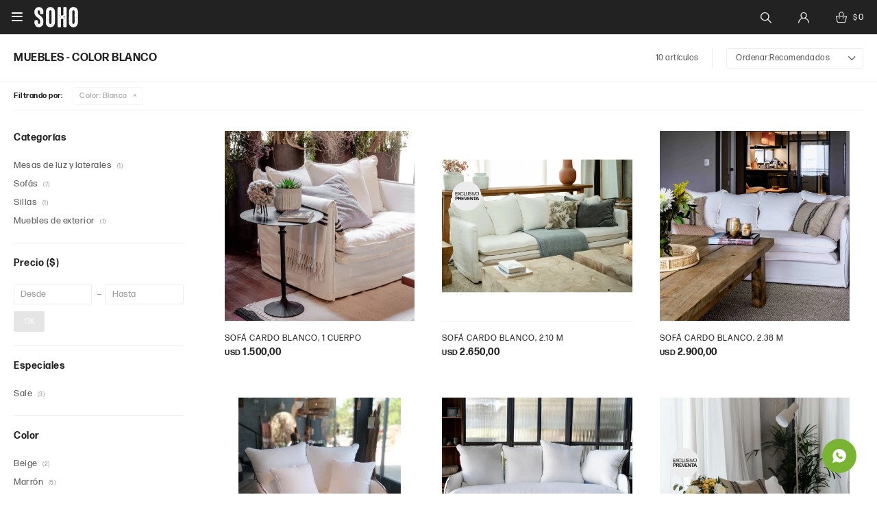

--- FILE ---
content_type: text/html; charset=utf-8
request_url: https://sohodeco.com.uy/muebles?color=blanco
body_size: 9121
content:
 <!DOCTYPE html> <html lang="es" class="no-js"> <head itemscope itemtype="http://schema.org/WebSite"> <meta charset="utf-8" /> <script> const GOOGLE_MAPS_CHANNEL_ID = '37'; </script> <link rel='preconnect' href='https://f.fcdn.app' /> <link rel='preconnect' href='https://fonts.googleapis.com' /> <link rel='preconnect' href='https://www.facebook.com' /> <link rel='preconnect' href='https://www.google-analytics.com' /> <link rel="dns-prefetch" href="https://cdnjs.cloudflare.com" /> <title itemprop='name'>Muebles - Color Blanco — Soho Deco</title> <meta name="description" content="Muebles,Mesas de comedor,Mesas de living,Mesas de luz y laterales,Aparadores, consolas y más,Bibliotecas,Sofás,Butacas,Sillas,Bancos y pouffs,Muebles de exterior" /> <meta name="keywords" content="Muebles,Mesas de comedor,Mesas de living,Mesas de luz y laterales,Aparadores, consolas y más,Bibliotecas,Sofás,Butacas,Sillas,Bancos y pouffs,Muebles de exterior" /> <link itemprop="url" rel="canonical" href="https://sohodeco.com.uy/muebles?color=blanco" /> <meta property="og:title" content="Muebles - Color Blanco — Soho Deco" /><meta property="og:description" content="Muebles,Mesas de comedor,Mesas de living,Mesas de luz y laterales,Aparadores, consolas y más,Bibliotecas,Sofás,Butacas,Sillas,Bancos y pouffs,Muebles de exterior" /><meta property="og:type" content="website" /><meta property="og:image" content="https://sohodeco.com.uy/public/web/img/logo-og.png"/><meta property="og:url" content="https://sohodeco.com.uy/muebles?color=blanco" /><meta property="og:site_name" content="Soho Deco" /> <meta name='twitter:description' content='Muebles,Mesas de comedor,Mesas de living,Mesas de luz y laterales,Aparadores, consolas y más,Bibliotecas,Sofás,Butacas,Sillas,Bancos y pouffs,Muebles de exterior' /> <meta name='twitter:image' content='https://sohodeco.com.uy/public/web/img/logo-og.png' /> <meta name='twitter:url' content='https://sohodeco.com.uy/muebles?color=blanco' /> <meta name='twitter:card' content='summary' /> <meta name='twitter:title' content='Muebles - Color Blanco — Soho Deco' /> <script>document.getElementsByTagName('html')[0].setAttribute('class', 'js ' + ('ontouchstart' in window || navigator.msMaxTouchPoints ? 'is-touch' : 'no-touch'));</script> <script> var FN_TC = { M1 : 38.415, M2 : 1 }; </script> <script>window.dataLayer = window.dataLayer || [];var _tmData = {"fbPixel":"","hotJar":"","zopimId":"","app":"web"};</script> <script>(function(w,d,s,l,i){w[l]=w[l]||[];w[l].push({'gtm.start': new Date().getTime(),event:'gtm.js'});var f=d.getElementsByTagName(s)[0], j=d.createElement(s),dl=l!='dataLayer'?'&l='+l:'';j.setAttribute('defer', 'defer');j.src= 'https://www.googletagmanager.com/gtm.js?id='+i+dl;f.parentNode.insertBefore(j,f); })(window,document,'script','dataLayer','GTM-5L3ZSZ9J');</script> <script>(function(w,d,s,l,i){w[l]=w[l]||[];w[l].push({'gtm.start': new Date().getTime(),event:'gtm.js'});var f=d.getElementsByTagName(s)[0], j=d.createElement(s),dl=l!='dataLayer'?'&l='+l:'';j.setAttribute('defer', 'defer');j.src= 'https://www.googletagmanager.com/gtm.js?id='+i+dl;f.parentNode.insertBefore(j,f); })(window,document,'script','dataLayer','GTM-WLVW5848');</script> <meta id='viewportMetaTag' name="viewport" content="width=device-width, initial-scale=1.0, maximum-scale=1,user-scalable=no"> <link rel="shortcut icon" href="https://f.fcdn.app/assets/commerce/sohodeco.com.uy/4915_1dbd/public/web/favicon.ico" /> <link rel="apple-itouch-icon" href="https://f.fcdn.app/assets/commerce/sohodeco.com.uy/bb1d_1577/public/web/favicon.png" /> <link rel="stylesheet" href="https://use.typekit.net/ebr0ubu.css"> <link href="https://f.fcdn.app/assets/commerce/sohodeco.com.uy/0000_22a9/s.23417287245311645767156469933192.css" rel="stylesheet"/> <script src="https://f.fcdn.app/assets/commerce/sohodeco.com.uy/0000_22a9/s.36284925141485409547321255634213.js"></script> <!--[if lt IE 9]> <script type="text/javascript" src="https://cdnjs.cloudflare.com/ajax/libs/html5shiv/3.7.3/html5shiv.js"></script> <![endif]--> <link rel="manifest" href="https://f.fcdn.app/assets/manifest.json" /> </head> <body id='pgCatalogo' class='headerMenuBasic footer1 headerSubMenuFade buscadorSlideTop compraSlide compraLeft filtrosFixed fichaMobileFixedActions pc-muebles items3'> <noscript><iframe src="https://www.googletagmanager.com/ns.html?id=GTM-5L3ZSZ9J" height="0" width="0" style="display:none;visibility:hidden"></iframe></noscript><noscript><iframe src="https://www.googletagmanager.com/ns.html?id=GTM-WLVW5848" height="0" width="0" style="display:none;visibility:hidden"></iframe></noscript> <div id="pre"> <div id="wrapper"> <header id="header" role="banner"> <div class="cnt"> <div id="logo"><a href="/"><img src="https://f.fcdn.app/assets/commerce/sohodeco.com.uy/b584_cbfa/public/web/img/logo.svg" alt="Soho Deco" /></a></div> <div class="toolsItem frmBusqueda" data-version='1'> <button type="button" class="btnItem btnMostrarBuscador"> <span class="ico"></span> <span class="txt"></span> </button> <form action="/catalogo"> <div class="cnt"> <span class="btnCerrar"> <span class="ico"></span> <span class="txt"></span> </span> <label class="lbl"> <b>Buscar productos</b> <input maxlength="48" required="" autocomplete="off" type="search" name="q" placeholder="Buscar productos..." /> </label> <button class="btnBuscar" type="submit"> <span class="ico"></span> <span class="txt"></span> </button> </div> </form> </div> <div class="toolsItem accesoMiCuentaCnt" data-logged="off" data-version='1'> <a href="/mi-cuenta" class="btnItem btnMiCuenta"> <span class="ico"></span> <span class="txt"></span> <span class="usuario"> <span class="nombre"></span> <span class="apellido"></span> </span> </a> <div class="miCuentaMenu"> <ul class="lst"> <li class="it"><a href='/mi-cuenta/mis-datos' class="tit" >Mis datos</a></li> <li class="it"><a href='/mi-cuenta/direcciones' class="tit" >Mis direcciones</a></li> <li class="it"><a href='/mi-cuenta/compras' class="tit" >Mis compras</a></li> <li class="it"><a href='/mi-cuenta/wish-list' class="tit" >Wish List</a></li> <li class="it itSalir"><a href='/salir' class="tit" >Salir</a></li> </ul> </div> </div> <div id="miCompra" data-show="off" data-fn="fnMiCompra" class="toolsItem" data-version="1"> </div> <a id="btnMainMenuMobile" href="javascript:mainMenuMobile.show();"><span class="ico">&#59421;</span><span class="txt">Menú</span></a> </div> </header> <!-- end:header --> <div id="central" data-catalogo="on" data-tit="Muebles - Color Blanco " data-url="https://sohodeco.com.uy/muebles?color=blanco" data-total="10" data-pc="muebles"> <div id="wrapperFicha"></div> <div class='hdr'> <h1 class="tit">Muebles - Color Blanco</h1> <div class="tools"> <div class="tot">10 artículos </div> <span class="btn btn01 btnMostrarFiltros" title="Filtrar productos"></span> <div class="orden"><select name='ord' class="custom" id='cboOrdenCatalogo' data-pred="rec" ><option value="rec" selected="selected" >Recomendados</option><option value="new" >Recientes</option><option value="cat" >Categoría</option><option value="pra" >Menor precio</option><option value="prd" >Mayor precio</option></select></div> </div> </div> <div id="catalogoFiltrosSeleccionados"><strong class=tit>Filtrando por:</strong><a rel="nofollow" href="https://sohodeco.com.uy/muebles" title="Quitar" class="it" data-tipo="caracteristica"><span class="nom">Color:</span> Blanco</a></div> <section id="main" role="main"> <div id='catalogoProductos' class='articleList aListProductos ' data-tot='10' data-totAbs='10' data-cargarVariantes=''><div class='it grp2 grp8 grp9' data-disp='1' data-codProd='245899004' data-codVar='245899004' data-im='//f.fcdn.app/assets/nd.png'><div class='cnt'><a class="img" href="https://sohodeco.com.uy/catalogo/sofa-cardo-blanco-1-cuerpo_245899004_245899004" title="sofá cardo blanco, 1 cuerpo"> <div class="logoMarca"></div> <div class="cocardas"></div> <img loading='lazy' src='//f.fcdn.app/imgs/38316b/sohodeco.com.uy/sohouy/3140/webp/catalogo/245899004_245899004_1/500x500/sofa-cardo-blanco-1-cuerpo-sofa-cardo-blanco-1-cuerpo.jpg' alt='sofá cardo blanco, 1 cuerpo sofá cardo blanco, 1 cuerpo' width='500' height='500' /> <span data-fn="fnLoadImg" data-src="//f.fcdn.app/imgs/838a58/sohodeco.com.uy/sohouy/33d3/webp/catalogo/245899004_245899004_2/500x500/sofa-cardo-blanco-1-cuerpo-sofa-cardo-blanco-1-cuerpo.jpg" data-alt="" data-w="500" data-h="500"></span> </a> <div class="info"> <a class="tit" href="https://sohodeco.com.uy/catalogo/sofa-cardo-blanco-1-cuerpo_245899004_245899004" title="sofá cardo blanco, 1 cuerpo">sofá cardo blanco, 1 cuerpo</a> <div class="precios"> <strong class="precio venta"><span class="sim">USD</span> <span class="monto">1.500,00</span></strong> </div> <!--<button class="btn btn01 btnComprar" onclick="miCompra.agregarArticulo('1:245899004:245899004:U:1',1)" data-sku="1:245899004:245899004:U:1"><span></span></button>--> <div class="variantes"></div> <!--<div class="marca">Soho</div>--> <!--<div class="desc">Sofá de 1 cuerpo con funda desmontable 100% algodón, color blanco. Relleno de espuma de alta densidad y fibra siliconada. Almohadones con relleno de pluma.<br /> Largo: 105 cm, profundidad: 98 cm, altura respaldo: 80cm.</div>--> </div><input type="hidden" class="json" style="display:none" value="{&quot;sku&quot;:{&quot;fen&quot;:&quot;1:245899004:245899004:U:1&quot;,&quot;com&quot;:&quot;245899004&quot;},&quot;producto&quot;:{&quot;codigo&quot;:&quot;245899004&quot;,&quot;nombre&quot;:&quot;sof\u00e1 cardo blanco, 1 cuerpo&quot;,&quot;categoria&quot;:&quot;Muebles &gt; Sof\u00e1s&quot;,&quot;marca&quot;:&quot;Soho&quot;},&quot;variante&quot;:{&quot;codigo&quot;:&quot;245899004&quot;,&quot;codigoCompleto&quot;:&quot;245899004245899004&quot;,&quot;nombre&quot;:&quot;sof\u00e1 cardo blanco, 1 cuerpo&quot;,&quot;nombreCompleto&quot;:&quot;sof\u00e1 cardo blanco, 1 cuerpo&quot;,&quot;img&quot;:{&quot;u&quot;:&quot;\/\/f.fcdn.app\/imgs\/80c0f8\/sohodeco.com.uy\/sohouy\/3140\/webp\/catalogo\/245899004_245899004_1\/1024-1024\/sofa-cardo-blanco-1-cuerpo-sofa-cardo-blanco-1-cuerpo.jpg&quot;},&quot;url&quot;:&quot;https:\/\/sohodeco.com.uy\/catalogo\/sofa-cardo-blanco-1-cuerpo_245899004_245899004&quot;,&quot;tieneStock&quot;:false,&quot;ordenVariante&quot;:&quot;999&quot;},&quot;nomPresentacion&quot;:&quot;Talle \u00fanico&quot;,&quot;nombre&quot;:&quot;sof\u00e1 cardo blanco, 1 cuerpo&quot;,&quot;nombreCompleto&quot;:&quot;sof\u00e1 cardo blanco, 1 cuerpo&quot;,&quot;precioMonto&quot;:1500,&quot;moneda&quot;:{&quot;nom&quot;:&quot;M2&quot;,&quot;nro&quot;:840,&quot;cod&quot;:&quot;USD&quot;,&quot;sim&quot;:&quot;USD&quot;},&quot;sale&quot;:false,&quot;outlet&quot;:false,&quot;nuevo&quot;:false}" /></div></div><div class='it grp2 grp8 grp9' data-disp='1' data-codProd='245899003' data-codVar='245899003' data-im='//f.fcdn.app/assets/nd.png'><div class='cnt'><a class="img" href="https://sohodeco.com.uy/catalogo/sofa-cardo-blanco-2-10-m_245899003_245899003" title="sofá cardo blanco, 2.10 m"> <div class="logoMarca"></div> <div class="cocardas"></div> <img loading='lazy' src='//f.fcdn.app/imgs/07a6d6/sohodeco.com.uy/sohouy/7973/webp/catalogo/245899003_245899003_1/500x500/sofa-cardo-blanco-2-10-m-sofa-cardo-blanco-2-10-m.jpg' alt='sofá cardo blanco, 2.10 m sofá cardo blanco, 2.10 m' width='500' height='500' /> <span data-fn="fnLoadImg" data-src="//f.fcdn.app/imgs/a5a935/sohodeco.com.uy/sohouy/0c67/webp/catalogo/245899003_245899003_2/500x500/sofa-cardo-blanco-2-10-m-sofa-cardo-blanco-2-10-m.jpg" data-alt="" data-w="500" data-h="500"></span> </a> <div class="info"> <a class="tit" href="https://sohodeco.com.uy/catalogo/sofa-cardo-blanco-2-10-m_245899003_245899003" title="sofá cardo blanco, 2.10 m">sofá cardo blanco, 2.10 m</a> <div class="precios"> <strong class="precio venta"><span class="sim">USD</span> <span class="monto">2.650,00</span></strong> </div><div class="iconoVentaDiferida"><img src="/public/web/img/cocarda-preventa.svg"></div> <!--<button class="btn btn01 btnComprar" onclick="miCompra.agregarArticulo('1:245899003:245899003:U:1',1)" data-sku="1:245899003:245899003:U:1"><span></span></button>--> <div class="variantes"></div> <!--<div class="marca">Soho</div>--> <!--<div class="desc">Sofá con funda desmontable 100% algodón, color blanco. Doble colchoneta de espuma de alta densidad y fibra siliconada. 5 almohadones en respaldo con relleno de plumas.<br /> Largo: 210 cm. Profundidad: 98 cm. Altura respaldo: 80 cm.</div>--> </div><input type="hidden" class="json" style="display:none" value="{&quot;sku&quot;:{&quot;fen&quot;:&quot;1:245899003:245899003:U:1&quot;,&quot;com&quot;:&quot;245899003&quot;},&quot;producto&quot;:{&quot;codigo&quot;:&quot;245899003&quot;,&quot;nombre&quot;:&quot;sof\u00e1 cardo blanco, 2.10 m&quot;,&quot;categoria&quot;:&quot;Muebles &gt; Sof\u00e1s&quot;,&quot;marca&quot;:&quot;Soho&quot;},&quot;variante&quot;:{&quot;codigo&quot;:&quot;245899003&quot;,&quot;codigoCompleto&quot;:&quot;245899003245899003&quot;,&quot;nombre&quot;:&quot;sof\u00e1 cardo blanco, 2.10 m&quot;,&quot;nombreCompleto&quot;:&quot;sof\u00e1 cardo blanco, 2.10 m&quot;,&quot;img&quot;:{&quot;u&quot;:&quot;\/\/f.fcdn.app\/imgs\/f93cce\/sohodeco.com.uy\/sohouy\/7973\/webp\/catalogo\/245899003_245899003_1\/1024-1024\/sofa-cardo-blanco-2-10-m-sofa-cardo-blanco-2-10-m.jpg&quot;},&quot;url&quot;:&quot;https:\/\/sohodeco.com.uy\/catalogo\/sofa-cardo-blanco-2-10-m_245899003_245899003&quot;,&quot;tieneStock&quot;:false,&quot;ordenVariante&quot;:&quot;999&quot;},&quot;nomPresentacion&quot;:&quot;Talle \u00fanico&quot;,&quot;nombre&quot;:&quot;sof\u00e1 cardo blanco, 2.10 m&quot;,&quot;nombreCompleto&quot;:&quot;sof\u00e1 cardo blanco, 2.10 m&quot;,&quot;precioMonto&quot;:2650,&quot;moneda&quot;:{&quot;nom&quot;:&quot;M2&quot;,&quot;nro&quot;:840,&quot;cod&quot;:&quot;USD&quot;,&quot;sim&quot;:&quot;USD&quot;},&quot;sale&quot;:false,&quot;outlet&quot;:false,&quot;nuevo&quot;:false}" /></div></div><div class='it grp2 grp8 grp9' data-disp='1' data-codProd='245899005' data-codVar='245899005' data-im='//f.fcdn.app/assets/nd.png'><div class='cnt'><a class="img" href="https://sohodeco.com.uy/catalogo/sofa-cardo-blanco-2-38-m_245899005_245899005" title="sofá cardo blanco, 2.38 m"> <div class="logoMarca"></div> <div class="cocardas"></div> <img loading='lazy' src='//f.fcdn.app/imgs/290358/sohodeco.com.uy/sohouy/9661/webp/catalogo/245899005_245899005_1/500x500/sofa-cardo-blanco-2-38-m-sofa-cardo-blanco-2-38-m.jpg' alt='sofá cardo blanco, 2.38 m sofá cardo blanco, 2.38 m' width='500' height='500' /> <span data-fn="fnLoadImg" data-src="//f.fcdn.app/imgs/d3657b/sohodeco.com.uy/sohouy/0c67/webp/catalogo/245899005_245899005_2/500x500/sofa-cardo-blanco-2-38-m-sofa-cardo-blanco-2-38-m.jpg" data-alt="" data-w="500" data-h="500"></span> </a> <div class="info"> <a class="tit" href="https://sohodeco.com.uy/catalogo/sofa-cardo-blanco-2-38-m_245899005_245899005" title="sofá cardo blanco, 2.38 m">sofá cardo blanco, 2.38 m</a> <div class="precios"> <strong class="precio venta"><span class="sim">USD</span> <span class="monto">2.900,00</span></strong> </div> <!--<button class="btn btn01 btnComprar" onclick="miCompra.agregarArticulo('1:245899005:245899005:U:1',1)" data-sku="1:245899005:245899005:U:1"><span></span></button>--> <div class="variantes"></div> <!--<div class="marca">Soho</div>--> <!--<div class="desc">Sofá con funda desmontable 100% algodón, color blanco. Doble colchoneta de espuma de alta densidad y fibra siliconada. 5 almohadones en respaldo con relleno de plumas.<br /> Largo: 238 cm. Profundidad: 98 cm. Altura respaldo: 80 cm.</div>--> </div><input type="hidden" class="json" style="display:none" value="{&quot;sku&quot;:{&quot;fen&quot;:&quot;1:245899005:245899005:U:1&quot;,&quot;com&quot;:&quot;245899005&quot;},&quot;producto&quot;:{&quot;codigo&quot;:&quot;245899005&quot;,&quot;nombre&quot;:&quot;sof\u00e1 cardo blanco, 2.38 m&quot;,&quot;categoria&quot;:&quot;Muebles &gt; Sof\u00e1s&quot;,&quot;marca&quot;:&quot;Soho&quot;},&quot;variante&quot;:{&quot;codigo&quot;:&quot;245899005&quot;,&quot;codigoCompleto&quot;:&quot;245899005245899005&quot;,&quot;nombre&quot;:&quot;sof\u00e1 cardo blanco, 2.38 m&quot;,&quot;nombreCompleto&quot;:&quot;sof\u00e1 cardo blanco, 2.38 m&quot;,&quot;img&quot;:{&quot;u&quot;:&quot;\/\/f.fcdn.app\/imgs\/08b9d0\/sohodeco.com.uy\/sohouy\/9661\/webp\/catalogo\/245899005_245899005_1\/1024-1024\/sofa-cardo-blanco-2-38-m-sofa-cardo-blanco-2-38-m.jpg&quot;},&quot;url&quot;:&quot;https:\/\/sohodeco.com.uy\/catalogo\/sofa-cardo-blanco-2-38-m_245899005_245899005&quot;,&quot;tieneStock&quot;:false,&quot;ordenVariante&quot;:&quot;999&quot;},&quot;nomPresentacion&quot;:&quot;Talle \u00fanico&quot;,&quot;nombre&quot;:&quot;sof\u00e1 cardo blanco, 2.38 m&quot;,&quot;nombreCompleto&quot;:&quot;sof\u00e1 cardo blanco, 2.38 m&quot;,&quot;precioMonto&quot;:2900,&quot;moneda&quot;:{&quot;nom&quot;:&quot;M2&quot;,&quot;nro&quot;:840,&quot;cod&quot;:&quot;USD&quot;,&quot;sim&quot;:&quot;USD&quot;},&quot;sale&quot;:false,&quot;outlet&quot;:false,&quot;nuevo&quot;:false}" /></div></div><div class='it grp2 grp8 grp9' data-disp='1' data-codProd='245910001' data-codVar='245910001' data-im='//f.fcdn.app/assets/nd.png'><div class='cnt'><a class="img" href="https://sohodeco.com.uy/catalogo/sofa-aloe-1-cuerpo_245910001_245910001" title="Sofá Aloe, 1 Cuerpo"> <div class="logoMarca"></div> <div class="cocardas"></div> <img loading='lazy' src='//f.fcdn.app/imgs/3c7260/sohodeco.com.uy/sohouy/5b80/webp/catalogo/245910001_245910001_1/500x500/sofa-aloe-1-cuerpo-sofa-aloe-1-cuerpo.jpg' alt='Sofá Aloe, 1 Cuerpo Sofá Aloe, 1 Cuerpo' width='500' height='500' /> <span data-fn="fnLoadImg" data-src="//f.fcdn.app/imgs/94efed/sohodeco.com.uy/sohouy/e9d3/webp/catalogo/245910001_245910001_2/500x500/sofa-aloe-1-cuerpo-sofa-aloe-1-cuerpo.jpg" data-alt="" data-w="500" data-h="500"></span> </a> <div class="info"> <a class="tit" href="https://sohodeco.com.uy/catalogo/sofa-aloe-1-cuerpo_245910001_245910001" title="Sofá Aloe, 1 Cuerpo">Sofá Aloe, 1 Cuerpo</a> <div class="precios"> <strong class="precio venta"><span class="sim">USD</span> <span class="monto">1.600,00</span></strong> </div> <!--<button class="btn btn01 btnComprar" onclick="miCompra.agregarArticulo('1:245910001:245910001:U:1',1)" data-sku="1:245910001:245910001:U:1"><span></span></button>--> <div class="variantes"></div> <!--<div class="marca">Soho</div>--> <!--<div class="desc">Sofá con funda desmontable de algodón color off white. Relleno de espuma de alta densidad y fibra siliconada. 2 almohadones de respaldo relleno de plumas. NO VIENE CON LOS ALMOHADONES CHICOS.<br /> Largo: 105 cm. Profundidad: 95 cm Altura respaldo: 80 cm</div>--> </div><input type="hidden" class="json" style="display:none" value="{&quot;sku&quot;:{&quot;fen&quot;:&quot;1:245910001:245910001:U:1&quot;,&quot;com&quot;:&quot;245910001&quot;},&quot;producto&quot;:{&quot;codigo&quot;:&quot;245910001&quot;,&quot;nombre&quot;:&quot;Sof\u00e1 Aloe, 1 Cuerpo&quot;,&quot;categoria&quot;:&quot;Muebles &gt; Sof\u00e1s&quot;,&quot;marca&quot;:&quot;Soho&quot;},&quot;variante&quot;:{&quot;codigo&quot;:&quot;245910001&quot;,&quot;codigoCompleto&quot;:&quot;245910001245910001&quot;,&quot;nombre&quot;:&quot;Sof\u00e1 Aloe, 1 Cuerpo&quot;,&quot;nombreCompleto&quot;:&quot;Sof\u00e1 Aloe, 1 Cuerpo&quot;,&quot;img&quot;:{&quot;u&quot;:&quot;\/\/f.fcdn.app\/imgs\/aff3f0\/sohodeco.com.uy\/sohouy\/5b80\/webp\/catalogo\/245910001_245910001_1\/1024-1024\/sofa-aloe-1-cuerpo-sofa-aloe-1-cuerpo.jpg&quot;},&quot;url&quot;:&quot;https:\/\/sohodeco.com.uy\/catalogo\/sofa-aloe-1-cuerpo_245910001_245910001&quot;,&quot;tieneStock&quot;:false,&quot;ordenVariante&quot;:&quot;999&quot;},&quot;nomPresentacion&quot;:&quot;Talle \u00fanico&quot;,&quot;nombre&quot;:&quot;Sof\u00e1 Aloe, 1 Cuerpo&quot;,&quot;nombreCompleto&quot;:&quot;Sof\u00e1 Aloe, 1 Cuerpo&quot;,&quot;precioMonto&quot;:1600,&quot;moneda&quot;:{&quot;nom&quot;:&quot;M2&quot;,&quot;nro&quot;:840,&quot;cod&quot;:&quot;USD&quot;,&quot;sim&quot;:&quot;USD&quot;},&quot;sale&quot;:false,&quot;outlet&quot;:false,&quot;nuevo&quot;:false}" /></div></div><div class='it grp2 grp8 grp9' data-disp='1' data-codProd='245910002' data-codVar='245910002' data-im='//f.fcdn.app/assets/nd.png'><div class='cnt'><a class="img" href="https://sohodeco.com.uy/catalogo/sofa-aloe-blanco-2-10m_245910002_245910002" title="Sofá aloe blanco, 2.10m"> <div class="logoMarca"></div> <div class="cocardas"></div> <img loading='lazy' src='//f.fcdn.app/imgs/1d279a/sohodeco.com.uy/sohouy/09c0/webp/catalogo/245910002_245910002_1/500x500/sofa-aloe-blanco-2-10m-sofa-aloe-blanco-2-10m.jpg' alt='Sofá aloe blanco, 2.10m Sofá aloe blanco, 2.10m' width='500' height='500' /> <span data-fn="fnLoadImg" data-src="//f.fcdn.app/imgs/d6459a/sohodeco.com.uy/sohouy/3a15/webp/catalogo/245910002_245910002_2/500x500/sofa-aloe-blanco-2-10m-sofa-aloe-blanco-2-10m.jpg" data-alt="" data-w="500" data-h="500"></span> </a> <div class="info"> <a class="tit" href="https://sohodeco.com.uy/catalogo/sofa-aloe-blanco-2-10m_245910002_245910002" title="Sofá aloe blanco, 2.10m">Sofá aloe blanco, 2.10m</a> <div class="precios"> <strong class="precio venta"><span class="sim">USD</span> <span class="monto">2.600,00</span></strong> </div> <!--<button class="btn btn01 btnComprar" onclick="miCompra.agregarArticulo('1:245910002:245910002:U:1',1)" data-sku="1:245910002:245910002:U:1"><span></span></button>--> <div class="variantes"></div> <!--<div class="marca">Soho</div>--> <!--<div class="desc">Sofá con funda desmontable 100% algodón, color blanco, con piping gris. <br /> Relleno de espuma de alta densidad y fibra siliconada. <br /> Almohadones rellenos de pluma.<br /> Largo: 210 cm. Profundidad: 95 cm. Altura respaldo: 80 cm.</div>--> </div><input type="hidden" class="json" style="display:none" value="{&quot;sku&quot;:{&quot;fen&quot;:&quot;1:245910002:245910002:U:1&quot;,&quot;com&quot;:&quot;245910002&quot;},&quot;producto&quot;:{&quot;codigo&quot;:&quot;245910002&quot;,&quot;nombre&quot;:&quot;Sof\u00e1 aloe blanco, 2.10m&quot;,&quot;categoria&quot;:&quot;Muebles &gt; Sof\u00e1s&quot;,&quot;marca&quot;:&quot;Soho&quot;},&quot;variante&quot;:{&quot;codigo&quot;:&quot;245910002&quot;,&quot;codigoCompleto&quot;:&quot;245910002245910002&quot;,&quot;nombre&quot;:&quot;Sof\u00e1 aloe blanco, 2.10m&quot;,&quot;nombreCompleto&quot;:&quot;Sof\u00e1 aloe blanco, 2.10m&quot;,&quot;img&quot;:{&quot;u&quot;:&quot;\/\/f.fcdn.app\/imgs\/454c01\/sohodeco.com.uy\/sohouy\/09c0\/webp\/catalogo\/245910002_245910002_1\/1024-1024\/sofa-aloe-blanco-2-10m-sofa-aloe-blanco-2-10m.jpg&quot;},&quot;url&quot;:&quot;https:\/\/sohodeco.com.uy\/catalogo\/sofa-aloe-blanco-2-10m_245910002_245910002&quot;,&quot;tieneStock&quot;:false,&quot;ordenVariante&quot;:&quot;999&quot;},&quot;nomPresentacion&quot;:&quot;Talle \u00fanico&quot;,&quot;nombre&quot;:&quot;Sof\u00e1 aloe blanco, 2.10m&quot;,&quot;nombreCompleto&quot;:&quot;Sof\u00e1 aloe blanco, 2.10m&quot;,&quot;precioMonto&quot;:2600,&quot;moneda&quot;:{&quot;nom&quot;:&quot;M2&quot;,&quot;nro&quot;:840,&quot;cod&quot;:&quot;USD&quot;,&quot;sim&quot;:&quot;USD&quot;},&quot;sale&quot;:false,&quot;outlet&quot;:false,&quot;nuevo&quot;:false}" /></div></div><div class='it grp2 grp8 grp9' data-disp='1' data-codProd='274543001' data-codVar='274543001' data-im='//f.fcdn.app/imgs/4febbe/sohodeco.com.uy/sohouy/3a09/webp/catalogo/274543001_274543001_0/40x40/sofa-thin-1-cuerpo-blanco-sofa-thin-1-cuerpo-blanco.jpg'><div class='cnt'><a class="img" href="https://sohodeco.com.uy/catalogo/sofa-thin-1-cuerpo-blanco_274543001_274543001" title="sofa thin, 1 cuerpo, blanco"> <div class="logoMarca"></div> <div class="cocardas"></div> <img loading='lazy' src='//f.fcdn.app/imgs/119eda/sohodeco.com.uy/sohouy/3a09/webp/catalogo/274543001_274543001_1/500x500/sofa-thin-1-cuerpo-blanco-sofa-thin-1-cuerpo-blanco.jpg' alt='sofa thin, 1 cuerpo, blanco sofa thin, 1 cuerpo, blanco' width='500' height='500' /> <span data-fn="fnLoadImg" data-src="//f.fcdn.app/imgs/71ffee/sohodeco.com.uy/sohouy/33b2/webp/catalogo/274543001_274543001_2/500x500/sofa-thin-1-cuerpo-blanco-sofa-thin-1-cuerpo-blanco.jpg" data-alt="" data-w="500" data-h="500"></span> </a> <div class="info"> <a class="tit" href="https://sohodeco.com.uy/catalogo/sofa-thin-1-cuerpo-blanco_274543001_274543001" title="sofa thin, 1 cuerpo, blanco">sofa thin, 1 cuerpo, blanco</a> <div class="precios"> <strong class="precio venta"><span class="sim">USD</span> <span class="monto">1.200,00</span></strong> </div><div class="iconoVentaDiferida"><img src="/public/web/img/cocarda-preventa.svg"></div> <!--<button class="btn btn01 btnComprar" onclick="miCompra.agregarArticulo('1:274543001:274543001:U:1',1)" data-sku="1:274543001:274543001:U:1"><span></span></button>--> <div class="variantes"></div> <!--<div class="marca">Soho</div>--> <!--<div class="desc">ÚLTIMA UNIDAD, EXHIBIDA EN LOCAL MONTEVIDEO.<br /> <br /> Sofá de 1 cuerpo con funda desmontable de algodón, color blanco. <br /> Medidas: 90x90cm. Altura respaldo 70 cm.</div>--> </div><input type="hidden" class="json" style="display:none" value="{&quot;sku&quot;:{&quot;fen&quot;:&quot;1:274543001:274543001:U:1&quot;,&quot;com&quot;:&quot;274543001&quot;},&quot;producto&quot;:{&quot;codigo&quot;:&quot;274543001&quot;,&quot;nombre&quot;:&quot;sofa thin, 1 cuerpo, blanco&quot;,&quot;categoria&quot;:&quot;Muebles &gt; Sof\u00e1s&quot;,&quot;marca&quot;:&quot;Soho&quot;},&quot;variante&quot;:{&quot;codigo&quot;:&quot;274543001&quot;,&quot;codigoCompleto&quot;:&quot;274543001274543001&quot;,&quot;nombre&quot;:&quot;sofa thin, 1 cuerpo, blanco&quot;,&quot;nombreCompleto&quot;:&quot;sofa thin, 1 cuerpo, blanco&quot;,&quot;img&quot;:{&quot;u&quot;:&quot;\/\/f.fcdn.app\/imgs\/f39d1b\/sohodeco.com.uy\/sohouy\/3a09\/webp\/catalogo\/274543001_274543001_1\/1024-1024\/sofa-thin-1-cuerpo-blanco-sofa-thin-1-cuerpo-blanco.jpg&quot;},&quot;url&quot;:&quot;https:\/\/sohodeco.com.uy\/catalogo\/sofa-thin-1-cuerpo-blanco_274543001_274543001&quot;,&quot;tieneStock&quot;:false,&quot;ordenVariante&quot;:&quot;999&quot;},&quot;nomPresentacion&quot;:&quot;Talle \u00fanico&quot;,&quot;nombre&quot;:&quot;sofa thin, 1 cuerpo, blanco&quot;,&quot;nombreCompleto&quot;:&quot;sofa thin, 1 cuerpo, blanco&quot;,&quot;precioMonto&quot;:1200,&quot;moneda&quot;:{&quot;nom&quot;:&quot;M2&quot;,&quot;nro&quot;:840,&quot;cod&quot;:&quot;USD&quot;,&quot;sim&quot;:&quot;USD&quot;},&quot;sale&quot;:false,&quot;outlet&quot;:false,&quot;nuevo&quot;:false}" /></div></div><div class='it rebajado sale descuento grp6 grp8 grp9' data-disp='1' data-codProd='250343001' data-codVar='250343001' data-im='//f.fcdn.app/assets/nd.png'><div class='cnt'><a class="img" href="https://sohodeco.com.uy/catalogo/silla-wish-blanco_250343001_250343001" title="Silla wish blanco"> <div class="logoMarca"></div> <div class="cocardas"><div class="dfl"><div class="ico sale"><img loading="lazy" src="https://f.fcdn.app/assets/commerce/sohodeco.com.uy/f57e_e62b/public/web/img/iconos/sale.svg" alt="Sale" /></div></div></div> <img loading='lazy' src='//f.fcdn.app/imgs/b700e0/sohodeco.com.uy/sohouy/f358/webp/catalogo/250343001_250343001_1/500x500/silla-wish-blanco-silla-wish-blanco.jpg' alt='Silla wish blanco Silla wish blanco' width='500' height='500' /> <span data-fn="fnLoadImg" data-src="//f.fcdn.app/imgs/95d57f/sohodeco.com.uy/sohouy/bb5e/webp/catalogo/250343001_250343001_2/500x500/silla-wish-blanco-silla-wish-blanco.jpg" data-alt="" data-w="500" data-h="500"></span> </a> <div class="info"> <a class="tit" href="https://sohodeco.com.uy/catalogo/silla-wish-blanco_250343001_250343001" title="Silla wish blanco">Silla wish blanco</a> <div class="precios"> <strong class="precio venta"><span class="sim">USD</span> <span class="monto">196,80</span></strong> <del class="precio lista"><span class="sim">USD</span> <span class="monto">240,00</span></del> </div> <span class="porcRebaja"><span class="aux"><span class=int>18</span></span></span> <!--<button class="btn btn01 btnComprar" onclick="miCompra.agregarArticulo('1:250343001:250343001:U:1',1)" data-sku="1:250343001:250343001:U:1"><span></span></button>--> <div class="variantes"></div> <!--<div class="marca">Soho</div>--> <!--<div class="desc">Silla en madera de olmo color blanco, asiento en cuerda color natural.<br /> Medidas:</div>--> </div><input type="hidden" class="json" style="display:none" value="{&quot;sku&quot;:{&quot;fen&quot;:&quot;1:250343001:250343001:U:1&quot;,&quot;com&quot;:&quot;250343001&quot;},&quot;producto&quot;:{&quot;codigo&quot;:&quot;250343001&quot;,&quot;nombre&quot;:&quot;Silla wish blanco&quot;,&quot;categoria&quot;:&quot;Muebles &gt; Sillas&quot;,&quot;marca&quot;:&quot;Soho&quot;},&quot;variante&quot;:{&quot;codigo&quot;:&quot;250343001&quot;,&quot;codigoCompleto&quot;:&quot;250343001250343001&quot;,&quot;nombre&quot;:&quot;Silla wish blanco&quot;,&quot;nombreCompleto&quot;:&quot;Silla wish blanco&quot;,&quot;img&quot;:{&quot;u&quot;:&quot;\/\/f.fcdn.app\/imgs\/3ffd85\/sohodeco.com.uy\/sohouy\/f358\/webp\/catalogo\/250343001_250343001_1\/1024-1024\/silla-wish-blanco-silla-wish-blanco.jpg&quot;},&quot;url&quot;:&quot;https:\/\/sohodeco.com.uy\/catalogo\/silla-wish-blanco_250343001_250343001&quot;,&quot;tieneStock&quot;:false,&quot;ordenVariante&quot;:&quot;999&quot;},&quot;nomPresentacion&quot;:&quot;Talle \u00fanico&quot;,&quot;nombre&quot;:&quot;Silla wish blanco&quot;,&quot;nombreCompleto&quot;:&quot;Silla wish blanco&quot;,&quot;precioMonto&quot;:196.8,&quot;moneda&quot;:{&quot;nom&quot;:&quot;M2&quot;,&quot;nro&quot;:840,&quot;cod&quot;:&quot;USD&quot;,&quot;sim&quot;:&quot;USD&quot;},&quot;sale&quot;:true,&quot;outlet&quot;:false,&quot;nuevo&quot;:false}" /></div></div><div class='it grp2 grp8 grp9' data-disp='1' data-codProd='245898004' data-codVar='245898004' data-im='//f.fcdn.app/assets/nd.png'><div class='cnt'><a class="img" href="https://sohodeco.com.uy/catalogo/sofa-tuna-blanco-2-m_245898004_245898004" title="Sofá tuna blanco, 2 m"> <div class="logoMarca"></div> <div class="cocardas"></div> <img loading='lazy' src='//f.fcdn.app/imgs/7fcdf5/sohodeco.com.uy/sohouy/f22b/webp/catalogo/245898004_245898004_1/500x500/sofa-tuna-blanco-2-m-sofa-tuna-blanco-2-m.jpg' alt='Sofá tuna blanco, 2 m Sofá tuna blanco, 2 m' width='500' height='500' /> <span data-fn="fnLoadImg" data-src="//f.fcdn.app/imgs/350440/sohodeco.com.uy/sohouy/7079/webp/catalogo/245898004_245898004_2/500x500/sofa-tuna-blanco-2-m-sofa-tuna-blanco-2-m.jpg" data-alt="" data-w="500" data-h="500"></span> </a> <div class="info"> <a class="tit" href="https://sohodeco.com.uy/catalogo/sofa-tuna-blanco-2-m_245898004_245898004" title="Sofá tuna blanco, 2 m">Sofá tuna blanco, 2 m</a> <div class="precios"> <strong class="precio venta"><span class="sim">USD</span> <span class="monto">2.100,00</span></strong> </div><div class="iconoVentaDiferida"><img src="/public/web/img/cocarda-preventa.svg"></div> <!--<button class="btn btn01 btnComprar" onclick="miCompra.agregarArticulo('1:245898004:245898004:U:1',1)" data-sku="1:245898004:245898004:U:1"><span></span></button>--> <div class="variantes"></div> <!--<div class="marca">Soho</div>--> <!--<div class="desc">Funda desmontable 100% algodón color blanco. <br /> Doble colchoneta de espuma de alta densidad y fibra siliconada. <br /> En respaldo 5 almohadones de 60x60 cm rellenos de plumas.<br /> Largo: 198 cm. Profundidad: 98 cm, Altura respaldo: 80 cm.</div>--> </div><input type="hidden" class="json" style="display:none" value="{&quot;sku&quot;:{&quot;fen&quot;:&quot;1:245898004:245898004:U:1&quot;,&quot;com&quot;:&quot;245898004&quot;},&quot;producto&quot;:{&quot;codigo&quot;:&quot;245898004&quot;,&quot;nombre&quot;:&quot;Sof\u00e1 tuna blanco, 2 m&quot;,&quot;categoria&quot;:&quot;Muebles &gt; Sof\u00e1s&quot;,&quot;marca&quot;:&quot;Soho&quot;},&quot;variante&quot;:{&quot;codigo&quot;:&quot;245898004&quot;,&quot;codigoCompleto&quot;:&quot;245898004245898004&quot;,&quot;nombre&quot;:&quot;Sof\u00e1 tuna blanco, 2 m&quot;,&quot;nombreCompleto&quot;:&quot;Sof\u00e1 tuna blanco, 2 m&quot;,&quot;img&quot;:{&quot;u&quot;:&quot;\/\/f.fcdn.app\/imgs\/938cb7\/sohodeco.com.uy\/sohouy\/f22b\/webp\/catalogo\/245898004_245898004_1\/1024-1024\/sofa-tuna-blanco-2-m-sofa-tuna-blanco-2-m.jpg&quot;},&quot;url&quot;:&quot;https:\/\/sohodeco.com.uy\/catalogo\/sofa-tuna-blanco-2-m_245898004_245898004&quot;,&quot;tieneStock&quot;:false,&quot;ordenVariante&quot;:&quot;999&quot;},&quot;nomPresentacion&quot;:&quot;Talle \u00fanico&quot;,&quot;nombre&quot;:&quot;Sof\u00e1 tuna blanco, 2 m&quot;,&quot;nombreCompleto&quot;:&quot;Sof\u00e1 tuna blanco, 2 m&quot;,&quot;precioMonto&quot;:2100,&quot;moneda&quot;:{&quot;nom&quot;:&quot;M2&quot;,&quot;nro&quot;:840,&quot;cod&quot;:&quot;USD&quot;,&quot;sim&quot;:&quot;USD&quot;},&quot;sale&quot;:false,&quot;outlet&quot;:false,&quot;nuevo&quot;:false}" /></div></div><div class='it rebajado sale descuento grp6 grp8 grp9' data-disp='1' data-codProd='252188001' data-codVar='252188001' data-im='//f.fcdn.app/assets/nd.png'><div class='cnt'><a class="img" href="https://sohodeco.com.uy/catalogo/butaca-ratan-para-exterior_252188001_252188001" title="Butaca ratán, para exterior"> <div class="logoMarca"></div> <div class="cocardas"><div class="dfl"><div class="ico sale"><img loading="lazy" src="https://f.fcdn.app/assets/commerce/sohodeco.com.uy/f57e_e62b/public/web/img/iconos/sale.svg" alt="Sale" /></div></div></div> <img loading='lazy' src='//f.fcdn.app/imgs/4074f7/sohodeco.com.uy/sohouy/5f54/webp/catalogo/252188001_252188001_1/500x500/butaca-ratan-para-exterior-butaca-ratan-para-exterior.jpg' alt='Butaca ratán, para exterior Butaca ratán, para exterior' width='500' height='500' /> </a> <div class="info"> <a class="tit" href="https://sohodeco.com.uy/catalogo/butaca-ratan-para-exterior_252188001_252188001" title="Butaca ratán, para exterior">Butaca ratán, para exterior</a> <div class="precios"> <strong class="precio venta"><span class="sim">USD</span> <span class="monto">240,00</span></strong> <del class="precio lista"><span class="sim">USD</span> <span class="monto">480,00</span></del> </div> <span class="porcRebaja"><span class="aux"><span class=int>50</span></span></span> <!--<button class="btn btn01 btnComprar" onclick="miCompra.agregarArticulo('1:252188001:252188001:U:1',1)" data-sku="1:252188001:252188001:U:1"><span></span></button>--> <div class="variantes"></div> <!--<div class="marca">Soho</div>--> <!--<div class="desc">Butaca con estructura en aluminio pintado de blanco. Asiento y respaldo en ratán sintético color gris.<br /> Mueble apto para exterior.<br /> Medidas: Ancho 54 cm. Profundidad 60 cm. Altura respaldo 86 cm. Altura asiento 40 cm.</div>--> </div><input type="hidden" class="json" style="display:none" value="{&quot;sku&quot;:{&quot;fen&quot;:&quot;1:252188001:252188001:U:1&quot;,&quot;com&quot;:&quot;252188001&quot;},&quot;producto&quot;:{&quot;codigo&quot;:&quot;252188001&quot;,&quot;nombre&quot;:&quot;Butaca rat\u00e1n, para exterior&quot;,&quot;categoria&quot;:&quot;Muebles &gt; Muebles de exterior&quot;,&quot;marca&quot;:&quot;Soho&quot;},&quot;variante&quot;:{&quot;codigo&quot;:&quot;252188001&quot;,&quot;codigoCompleto&quot;:&quot;252188001252188001&quot;,&quot;nombre&quot;:&quot;Butaca rat\u00e1n, para exterior&quot;,&quot;nombreCompleto&quot;:&quot;Butaca rat\u00e1n, para exterior&quot;,&quot;img&quot;:{&quot;u&quot;:&quot;\/\/f.fcdn.app\/imgs\/2fcef7\/sohodeco.com.uy\/sohouy\/5f54\/webp\/catalogo\/252188001_252188001_1\/1024-1024\/butaca-ratan-para-exterior-butaca-ratan-para-exterior.jpg&quot;},&quot;url&quot;:&quot;https:\/\/sohodeco.com.uy\/catalogo\/butaca-ratan-para-exterior_252188001_252188001&quot;,&quot;tieneStock&quot;:false,&quot;ordenVariante&quot;:&quot;999&quot;},&quot;nomPresentacion&quot;:&quot;Talle \u00fanico&quot;,&quot;nombre&quot;:&quot;Butaca rat\u00e1n, para exterior&quot;,&quot;nombreCompleto&quot;:&quot;Butaca rat\u00e1n, para exterior&quot;,&quot;precioMonto&quot;:240,&quot;moneda&quot;:{&quot;nom&quot;:&quot;M2&quot;,&quot;nro&quot;:840,&quot;cod&quot;:&quot;USD&quot;,&quot;sim&quot;:&quot;USD&quot;},&quot;sale&quot;:true,&quot;outlet&quot;:false,&quot;nuevo&quot;:false}" /></div></div><div class='it rebajado sale descuento grp3 grp6 grp8 grp9' data-disp='1' data-codProd='244111001' data-codVar='244111001' data-im='//f.fcdn.app/assets/nd.png'><div class='cnt'><a class="img" href="https://sohodeco.com.uy/catalogo/mesa-lateral-carrara-redonda_244111001_244111001" title="Mesa Lateral carrara redonda"> <div class="logoMarca"></div> <div class="cocardas"><div class="dfl"><div class="ico sale"><img loading="lazy" src="https://f.fcdn.app/assets/commerce/sohodeco.com.uy/f57e_e62b/public/web/img/iconos/sale.svg" alt="Sale" /></div></div></div> <img loading='lazy' src='//f.fcdn.app/imgs/1fab59/sohodeco.com.uy/sohouy/e1a1/webp/catalogo/244111001_244111001_1/500x500/mesa-lateral-carrara-redonda-mesa-lateral-carrara-redonda.jpg' alt='Mesa Lateral carrara redonda Mesa Lateral carrara redonda' width='500' height='500' /> <span data-fn="fnLoadImg" data-src="//f.fcdn.app/imgs/bac57f/sohodeco.com.uy/sohouy/b046/webp/catalogo/244111001_244111001_2/500x500/mesa-lateral-carrara-redonda-mesa-lateral-carrara-redonda.jpg" data-alt="" data-w="500" data-h="500"></span> </a> <div class="info"> <a class="tit" href="https://sohodeco.com.uy/catalogo/mesa-lateral-carrara-redonda_244111001_244111001" title="Mesa Lateral carrara redonda">Mesa Lateral carrara redonda</a> <div class="precios"> <strong class="precio venta"><span class="sim">USD</span> <span class="monto">336,00</span></strong> <del class="precio lista"><span class="sim">USD</span> <span class="monto">420,00</span></del> </div> <span class="porcRebaja"><span class="aux"><span class=int>20</span></span></span> <!--<button class="btn btn01 btnComprar" onclick="miCompra.agregarArticulo('1:244111001:244111001:U:1',1)" data-sku="1:244111001:244111001:U:1"><span></span></button>--> <div class="variantes"></div> <!--<div class="marca">Soho</div>--> <!--<div class="desc">Mesa lateral en madera de mango con tapa de mármol carrara-<br /> Diámetro: 45 cm Alto: 75 cm</div>--> </div><input type="hidden" class="json" style="display:none" value="{&quot;sku&quot;:{&quot;fen&quot;:&quot;1:244111001:244111001:U:1&quot;,&quot;com&quot;:&quot;244111001&quot;},&quot;producto&quot;:{&quot;codigo&quot;:&quot;244111001&quot;,&quot;nombre&quot;:&quot;Mesa Lateral carrara redonda&quot;,&quot;categoria&quot;:&quot;Muebles &gt; Mesas de luz y laterales&quot;,&quot;marca&quot;:&quot;Soho&quot;},&quot;variante&quot;:{&quot;codigo&quot;:&quot;244111001&quot;,&quot;codigoCompleto&quot;:&quot;244111001244111001&quot;,&quot;nombre&quot;:&quot;Mesa Lateral carrara redonda&quot;,&quot;nombreCompleto&quot;:&quot;Mesa Lateral carrara redonda&quot;,&quot;img&quot;:{&quot;u&quot;:&quot;\/\/f.fcdn.app\/imgs\/3314ec\/sohodeco.com.uy\/sohouy\/e1a1\/webp\/catalogo\/244111001_244111001_1\/1024-1024\/mesa-lateral-carrara-redonda-mesa-lateral-carrara-redonda.jpg&quot;},&quot;url&quot;:&quot;https:\/\/sohodeco.com.uy\/catalogo\/mesa-lateral-carrara-redonda_244111001_244111001&quot;,&quot;tieneStock&quot;:false,&quot;ordenVariante&quot;:&quot;999&quot;},&quot;nomPresentacion&quot;:&quot;Talle \u00fanico&quot;,&quot;nombre&quot;:&quot;Mesa Lateral carrara redonda&quot;,&quot;nombreCompleto&quot;:&quot;Mesa Lateral carrara redonda&quot;,&quot;precioMonto&quot;:336,&quot;moneda&quot;:{&quot;nom&quot;:&quot;M2&quot;,&quot;nro&quot;:840,&quot;cod&quot;:&quot;USD&quot;,&quot;sim&quot;:&quot;USD&quot;},&quot;sale&quot;:true,&quot;outlet&quot;:false,&quot;nuevo&quot;:false}" /></div></div></div><div class='pagination'></div> </section> <!-- end:main --> <div id="secondary" data-fn="fnScrollFiltros"> <div id="catalogoFiltros" data-fn='fnCatalogoFiltros'> <div class="cnt"> <div class="blk blkCategorias" data-codigo="categoria"> <div class="hdr"> <div class="tit">Categorías</div> </div> <div class="cnt"> <div class="lst" data-fn="agruparCategoriasFiltro"> <label data-ic="1.38." data-val='https://sohodeco.com.uy/muebles/mesas-de-luz-y-laterales?color=blanco' title='Mesas de luz y laterales' class='it radio' data-total='1'><input type='radio' name='categoria' data-tot='1' value='https://sohodeco.com.uy/muebles/mesas-de-luz-y-laterales?color=blanco' /> <b class='tit'>Mesas de luz y laterales <span class='tot'>(1)</span></b></label><label data-ic="1.5." data-val='https://sohodeco.com.uy/muebles/sofas?color=blanco' title='Sofás' class='it radio' data-total='7'><input type='radio' name='categoria' data-tot='7' value='https://sohodeco.com.uy/muebles/sofas?color=blanco' /> <b class='tit'>Sofás <span class='tot'>(7)</span></b></label><label data-ic="1.7." data-val='https://sohodeco.com.uy/muebles/sillas?color=blanco' title='Sillas' class='it radio' data-total='1'><input type='radio' name='categoria' data-tot='1' value='https://sohodeco.com.uy/muebles/sillas?color=blanco' /> <b class='tit'>Sillas <span class='tot'>(1)</span></b></label><label data-ic="1.9." data-val='https://sohodeco.com.uy/muebles/muebles-de-exterior?color=blanco' title='Muebles de exterior' class='it radio' data-total='1'><input type='radio' name='categoria' data-tot='1' value='https://sohodeco.com.uy/muebles/muebles-de-exterior?color=blanco' /> <b class='tit'>Muebles de exterior <span class='tot'>(1)</span></b></label> </div> </div> </div> <div data-fn="fnBlkCaracteristica" class="blk blkCaracteristica" data-tipo="radio" data-codigo="color" ><div class="hdr"><div class="tit">Color</div></div> <div class="cnt"> <div class="lst"><label data-val='beige' title='Beige' class='it radio' data-total='2'><input type='radio' name='color' data-tot='2' value='beige' /> <b class='tit'>Beige <span class='tot'>(2)</span></b></label><label data-val='maron' title='Marrón' class='it radio' data-total='5'><input type='radio' name='color' data-tot='5' value='maron' /> <b class='tit'>Marrón <span class='tot'>(5)</span></b></label><label data-val='gris' title='Gris' class='it radio' data-total='3'><input type='radio' name='color' data-tot='3' value='gris' /> <b class='tit'>Gris <span class='tot'>(3)</span></b></label><label data-val='blanco' title='Blanco' class='it radio sld' data-total='10'><input type='radio' name='color' checked data-tot='10' value='blanco' /> <b class='tit'>Blanco <span class='tot'>(10)</span></b></label><label data-val='negro' title='Negro' class='it radio' data-total='6'><input type='radio' name='color' data-tot='6' value='negro' /> <b class='tit'>Negro <span class='tot'>(6)</span></b></label><label data-val='natural' title='Natural' class='it radio' data-total='8'><input type='radio' name='color' data-tot='8' value='natural' /> <b class='tit'>Natural <span class='tot'>(8)</span></b></label><label data-val='transparente' title='Transparente' class='it radio' data-total='1'><input type='radio' name='color' data-tot='1' value='transparente' /> <b class='tit'>Transparente <span class='tot'>(1)</span></b></label><label data-val='camel' title='Camel' class='it radio' data-total='1'><input type='radio' name='color' data-tot='1' value='camel' /> <b class='tit'>Camel <span class='tot'>(1)</span></b></label> </div> </div></div><div data-fn="fnBlkCaracteristica" class="blk blkCaracteristica" data-tipo="checkbox" data-codigo="material" ><div class="hdr"><div class="tit">Material</div></div> <div class="cnt"> <div class="lst"><label data-val='madera' title='Madera' class='it checkbox' data-total='2'><input type='checkbox' name='material' data-tot='2' value='madera' /> <b class='tit'>Madera <span class='tot'>(2)</span></b></label><label data-val='aluminio' title='Aluminio' class='it checkbox' data-total='1'><input type='checkbox' name='material' data-tot='1' value='aluminio' /> <b class='tit'>Aluminio <span class='tot'>(1)</span></b></label><label data-val='tela' title='Tela' class='it checkbox' data-total='7'><input type='checkbox' name='material' data-tot='7' value='tela' /> <b class='tit'>Tela <span class='tot'>(7)</span></b></label> </div> </div></div> <div class="blk blkPrecio" data-fn="fnFiltroBlkPrecio" data-codigo="precio" data-min="-1" data-max="-1"> <div class="hdr"> <div class="tit">Precio <span class="moneda">($)</span></div> </div> <div class="cnt"> <form action="" class="frm"> <div class="cnt"> <label class="lblPrecio"><b>Desde:</b> <input autocomplete="off" placeholder="Desde" type="number" min="0" name="min" value="" /></label> <label class="lblPrecio"><b>Hasta:</b> <input autocomplete="off" placeholder="Hasta" type="number" min="0" name="max" value="" /></label> <button class="btnPrecio btn btn01" type="submit">OK</button> </div> </form> </div> </div> <div class="blk blkOtras" data-codigo="otras"> <div class="hdr"> <div class="tit">Especiales</div> </div> <div class="cnt"> <div class="lst"> <label data-val='1' title='Sale' class='it checkbox' data-total='3'><input type='checkbox' name='sale' data-tot='3' value='1' /> <b class='tit'>Sale <span class='tot'>(3)</span></b></label> </div> </div> </div> <div style="display:none" id='filtrosOcultos'> <input id="paramQ" type="hidden" name="q" value="" /> </div> </div> <span class="btnCerrarFiltros "><span class="txt"></span></span> <span class="btnMostrarProductos btn btn01"><span class="txt"></span></span> </div> </div> <script> if($('.aListProductos > .it > .cnt > .img > .cocardas > .dfl > .ico').length > 0) { $('.aListProductos > .it .iconoVentaDiferida').css('top','70px'); } </script></div> <footer id="footer"> <div class="cnt"> <!----> <div id="historialArtVistos" data-show="off"> </div> <div class="ftrContent"> <div class="datosContacto"> <address> <span class="telefono">+598 92 031 448</span> <span class="direccion">Av. Italia esq. Juan Zorrilla de San Martín / Design District, Maldonado</span> <span class="email">sohodeco@sohodeco.com.uy</span> <span class="horario">Horario: Lunes a domingo de 11:00 a 20:00hs.</span> </address> </div> <div class="blk blkSeo"> <div class="hdr"> <div class="tit">Menú SEO</div> </div> <div class="cnt"> <ul class="lst"> </ul> </div> </div> <div class="blk blkEmpresa"> <div class="hdr"> <div class="tit">SOHO Deco</div> </div> <div class="cnt"> <ul class="lst"> <li class="it "><a target="_self" class="tit" href="https://sohodeco.com.uy/tiendas">Tiendas</a></li> <li class="it "><a target="_self" class="tit" href="https://sohodeco.com.uy/contacto">Contacto</a></li> </ul> </div> </div> <div class="blk blkCompra"> <div class="hdr"> <div class="tit">Comprar</div> </div> <div class="cnt"> <ul class="lst"> <li class="it "><a target="_self" class="tit" href="https://sohodeco.com.uy/como-comprar">Como comprar</a></li> <li class="it "><a target="_self" class="tit" href="https://sohodeco.com.uy/envios-y-devoluciones">Envíos y devoluciones</a></li> <li class="it "><a target="_blank" class="tit" href="https://sohodeco.com.uy/politica-de-privacidad">Política de Privacidad</a></li> </ul> </div> </div> <div class="blk blkCuenta"> <div class="hdr"> <div class="tit">Mi cuenta</div> </div> <div class="cnt"> <ul class="lst"> <li class="it "><a target="_self" class="tit" href="https://sohodeco.com.uy/mi-cuenta">Mi cuenta</a></li> <li class="it "><a target="_self" class="tit" href="https://sohodeco.com.uy/mi-cuenta/compras">Mis compras</a></li> <li class="it "><a target="_self" class="tit" href="https://sohodeco.com.uy/mi-cuenta/direcciones">Mis direcciones</a></li> <li class="it "><a target="_self" class="tit" href="https://sohodeco.com.uy/mi-cuenta/wish-list">Wish List</a></li> </ul> </div> </div> <div class="blk blkNewsletter"> <div class="hdr"> <div class="tit">Newsletter</div> </div> <div class="cnt"> <p>¡Suscribite y recibí todas nuestras novedades!</p> <form class="frmNewsletter" action="/ajax?service=registro-newsletter"> <div class="fld-grp"> <div class="fld fldNombre"> <label class="lbl"><b>Nombre</b><input type="text" name="nombre" placeholder="Ingresa tu nombre" /></label> </div> <div class="fld fldApellido"> <label class="lbl"><b>Apellido</b><input type="text" name="apellido" placeholder="Ingresa tu apellido" /></label> </div> <div class="fld fldEmail"> <label class="lbl"><b>E-mail</b><input type="email" name="email" required placeholder="Ingresa tu e-mail" /></label> </div> </div> <div class="actions"> <button type="submit" class="btn btnSuscribirme"><span>Suscribirme</span></button> </div> </form> </div> </div> <ul class="lst lstRedesSociales"> <li class="it instagram"><a href="https://www.instagram.com/sohodeco_uy/" target="_blank" rel="external"><span class="ico">&#59396;</span><span class="txt">Instagram</span></a></li> </ul> <div class="sellos"> <div class="blk blkMediosDePago"> <div class="hdr"> <div class="tit">Compr? online con:</div> </div> <div class='cnt'> <ul class='lst lstMediosDePago'> <li class='it bandes'><img src="https://f.fcdn.app/logos/b/bandes.svg" alt="bandes" height="20" /></li> <li class='it bbvanet'><img src="https://f.fcdn.app/logos/b/bbvanet.svg" alt="bbvanet" height="20" /></li> <li class='it heritage'><img src="https://f.fcdn.app/logos/b/heritage.svg" alt="heritage" height="20" /></li> <li class='it master'><img src="https://f.fcdn.app/logos/b/master.svg" alt="master" height="20" /></li> <li class='it oca'><img src="https://f.fcdn.app/logos/b/oca.svg" alt="oca" height="20" /></li> <li class='it santandersupernet'><img src="https://f.fcdn.app/logos/b/santandersupernet.svg" alt="santandersupernet" height="20" /></li> <li class='it scotiabank'><img src="https://f.fcdn.app/logos/b/scotiabank.svg" alt="scotiabank" height="20" /></li> <li class='it visa'><img src="https://f.fcdn.app/logos/b/visa.svg" alt="visa" height="20" /></li> </ul> </div> </div> <div class="blk blkMediosDeEnvio"> <div class="hdr"> <div class="tit">Entrega:</div> </div> <div class='cnt'> <ul class="lst lstMediosDeEnvio"> </ul> </div> </div> </div> <div class="extras"> <div class="copy">&COPY; Copyright 2026 / Soho Deco <a href="/terminos-condiciones">Términos y condiciones</a></div> <div class="btnFenicio"><a href="https://fenicio.io?site=Soho Deco" target="_blank" title="Powered by Fenicio eCommerce Uruguay"><strong>Fenicio eCommerce Uruguay</strong></a></div> </div> </div> </div> </footer> </div> <!-- end:wrapper --> </div> <!-- end:pre --> <div class="loader"> <div></div> </div> <a class="whatsappFloat" onclick="ga('send', 'event', 'ConsultaWhatsappMobile', 'Whatsapp 092031448');fbq('trackCustom', 'Whatsapp');" href="https://api.whatsapp.com/send?phone=59892031448" target="blank"></a> <div id="mainMenuMobile"> <span class="btnCerrar"><span class="ico"></span><span class="txt"></span></span> <div class="cnt"> <ul class="lst menu"> <li class="it logo"><a href="/"><img src="https://f.fcdn.app/assets/commerce/sohodeco.com.uy/abee_abc2/public/web/img/logo-negro.svg" alt="Soho Deco" /></a></li> <li class="it muebles"> <a class="tit" href="https://sohodeco.com.uy/muebles">Muebles</a> <div class="subMenu"> <div class="cnt"> <ul class="lst"> <li class="it mesas-de-comedor"><a class="tit" href="https://sohodeco.com.uy/muebles/mesas-de-comedor">Mesas de comedor</a></li> <li class="it mesas-de-living"><a class="tit" href="https://sohodeco.com.uy/muebles/mesas-de-living">Mesas de living</a></li> <li class="it mesas-de-luz-y-laterales"><a class="tit" href="https://sohodeco.com.uy/muebles/mesas-de-luz-y-laterales">Mesas de luz y laterales</a></li> <li class="it aparadores-consolas-y-mas"><a class="tit" href="https://sohodeco.com.uy/muebles/aparadores-consolas-y-mas">Aparadores, consolas y más</a></li> <li class="it sofas"><a class="tit" href="https://sohodeco.com.uy/muebles/sofas">Sofás</a></li> <li class="it butacas"><a class="tit" href="https://sohodeco.com.uy/muebles/butacas">Butacas</a></li> <li class="it sillas"><a class="tit" href="https://sohodeco.com.uy/muebles/sillas">Sillas</a></li> <li class="it bancos-y-pouffs"><a class="tit" href="https://sohodeco.com.uy/muebles/bancos-y-pouffs">Bancos y pouffs</a></li> <li class="it muebles-exterior"><a class="tit" href="https://sohodeco.com.uy/muebles-exterior">Muebles de exterior</a></li> </ul> </div> </div> </li> <li class="it decoracion"> <a class="tit" href="https://sohodeco.com.uy/decoracion">Decoración</a> <div class="subMenu"> <div class="cnt"> <ul class="lst"> <li class="it cuadros-y-esculturas"><a class="tit" href="https://sohodeco.com.uy/decoracion/cuadros-y-esculturas">Cuadros y Esculturas</a></li> <li class="it espejos"><a class="tit" href="https://sohodeco.com.uy/decoracion/espejos">Espejos</a></li> <li class="it adornos-candelabros-y-mas"><a class="tit" href="https://sohodeco.com.uy/decoracion/adornos-candelabros-y-mas">Adornos, candelabros y más</a></li> <li class="it velas-y-aromatizadores"><a class="tit" href="https://sohodeco.com.uy/decoracion/velas-y-aromatizadores">Velas y Aromatizadores</a></li> <li class="it bandejas"><a class="tit" href="https://sohodeco.com.uy/decoracion/bandejas">Bandejas</a></li> <li class="it macetas-y-plantas"><a class="tit" href="https://sohodeco.com.uy/decoracion/macetas-y-plantas">Macetas y Plantas</a></li> <li class="it canastos"><a class="tit" href="https://sohodeco.com.uy/decoracion/canastos">Canastos</a></li> </ul> </div> </div> </li> <li class="it vajilla"> <a class="tit" href="https://sohodeco.com.uy/vajilla">Bazar y vajilla</a> </li> <li class="it iluminacion"> <a class="tit" href="https://sohodeco.com.uy/iluminacion">Iluminación</a> <div class="subMenu"> <div class="cnt"> <ul class="lst"> <li class="it tipo de-techo"><a class="tit" href="https://sohodeco.com.uy/iluminacion?tipo=de-techo">De techo</a></li> <li class="it tipo de-mesa"><a class="tit" href="https://sohodeco.com.uy/iluminacion?tipo=de-mesa">De mesa</a></li> <li class="it tipo de-pie"><a class="tit" href="https://sohodeco.com.uy/iluminacion?tipo=de-pie">De pie</a></li> <li class="it tipo de-pared"><a class="tit" href="https://sohodeco.com.uy/iluminacion?tipo=de-pared">De pared</a></li> </ul> </div> </div> </li> <li class="it textiles"> <a class="tit" href="https://sohodeco.com.uy/textiles">Textiles</a> <div class="subMenu"> <div class="cnt"> <ul class="lst"> <li class="it alfombras"><a class="tit" href="https://sohodeco.com.uy/textiles/alfombras">Alfombras</a></li> <li class="it almohadones"><a class="tit" href="https://sohodeco.com.uy/textiles/almohadones">Almohadones</a></li> <li class="it individuales-y-manteles"><a class="tit" href="https://sohodeco.com.uy/textiles/individuales-y-manteles">Individuales y manteles</a></li> <li class="it mantas-y-ropa-de-cama"><a class="tit" href="https://sohodeco.com.uy/textiles/mantas-y-ropa-de-cama">Mantas y ropa de cama</a></li> </ul> </div> </div> </li> <li class="it "> <a class="tit" href="https://sohodeco.com.uy/catalogo?nuevos=1">New In</a> </li> <li class="it "> <a class="tit" href="/catalogo?grp=6">SALE</a> </li> <li class="it "> <a class="tit" href="https://sohodeco.com.uy/colectivos">Colectivos</a> </li> <li class="it"> <strong class="tit">Empresa</strong> <div class="subMenu"> <div class="cnt"> <ul class="lst"> <li class="it "><a class="tit" href="https://sohodeco.com.uy/tiendas">Tiendas</a></li> <li class="it "><a class="tit" href="https://sohodeco.com.uy/contacto">Contacto</a></li> </ul> </div> </div> </li> <li class="it"> <strong class="tit">Compra</strong> <div class="subMenu"> <div class="cnt"> <ul class="lst"> <li class="it "><a class="tit" href="https://sohodeco.com.uy/como-comprar">Como comprar</a></li> <li class="it "><a class="tit" href="https://sohodeco.com.uy/envios-y-devoluciones">Envíos y devoluciones</a></li> <li class="it "><a class="tit" href="https://sohodeco.com.uy/politica-de-privacidad">Política de Privacidad</a></li> </ul> </div> </div> </li> </ul> </div> </div> <div id="fb-root"></div> </body> </html> 

--- FILE ---
content_type: image/svg+xml
request_url: https://f.fcdn.app/assets/commerce/sohodeco.com.uy/abee_abc2/public/web/img/logo-negro.svg
body_size: 2496
content:
<?xml version="1.0" encoding="UTF-8"?><svg id="Layer_1" xmlns="http://www.w3.org/2000/svg" viewBox="0 0 136.1 63.5"><defs><style>.cls-1{fill:#1d1d1b;}</style></defs><path class="cls-1" d="M14.3,.1c4.1,.7,7.1,1.8,8.8,3.3,3.3,3.1,4.9,6.7,4.9,10.9v5.8c-.3,1.6-1.1,2.3-2.3,2.3h-5.8c-1,0-1.8-.7-2.3-2.1,.2-2.2,.2-4,.2-5.6v-.2c0-2-1.4-3.3-4.2-3.9-2.2,.5-3.3,1.5-3.3,3v3.9c0,2.9,3,6.4,9,10.4,5.7,4.2,8.6,9.5,8.6,15.7v5.3c0,7.1-3.8,11.9-11.4,14.4l-3.1,.2c-6,0-10.3-3.4-12.7-10.2-.3-.6-.5-1.5-.7-2.7,0-.3,.1-1.7,.2-4.2l-.2-2.8c0-1.7,2.4-2.5,7.2-2.5,2.1,.4,3.2,1.2,3.2,2.5v6c0,1.5,1.1,2.6,3.3,3.4h1.1c2.2,0,3.3-2.4,3.3-7.2s-2-8.2-6-10.6C4.6,29.8,.9,25.4,.9,22.1c-.2,0-.5-1.1-.9-3.3,.2-1.1,.2-1.9,.2-2.5,0-.3-.1-.5-.2-.5l.2-1.1v-3C1.3,7.6,3.5,4.4,6.7,2.2,9.3,.8,11.9,.1,14.3,.1M3.5,18.4h.4v-.2h-.4v.2Zm.9-4.9v.7h.5c.3,0,.4-.1,.4-.4l-.9-.3Zm.5,39.4h.2v-.7h-.2v.7Zm.4-44v.5h.2c.3,0,.5-.2,.5-.5h-.7Zm.5,7.6h1.4v-.7h-1.4v.7Zm0,37.1h.7v-.2h-.7v.2Zm.5-42.4h.4v-.2h-.4v.2Zm0,40.7c0,.3,.2,.5,.4,.5v-.5h-.4Zm0,2.8v1.1h.2c0-.4,.2-.7,.7-.7v-.2l-.9-.2Zm.4-30.3h.5v-.2h-.5v.2Zm.5,26.2h.2v-.7h-.2v.7Zm0,3.4c.1,.3,.2,.4,.5,.4,.6-.2,.9-.4,.9-.7v-.1h-1c-.3,0-.4,.2-.4,.4m.4-31.9v.4h.4c.1-.3-.1-.4-.4-.4m.3-11.2l.2,1.7h.2l.2-1.4-.5-.2h-.1v-.1Zm.4,10h.5v-.2h-.5v.2Zm.5,6.7h.5v-.5c-.3,.1-.5,.3-.5,.5m.2,29l-.2,.4v.2c0,.2,.5,.6,1.4,1.2v-.2c0-.8-.4-1.3-1.2-1.6m0-3.5c.1,.3,.2,.5,.4,.5h.2v-.5h-.6Zm0,2.8h.4v-.3h-.4v.3Zm.9-29.4h.7v-.2h-.7v.2Zm1,2.3h.2v-.5h-.2v.5Zm.7-21.5v.2h1.1c-.2-.3-.2-.6-.2-.9h-.2c-.3,0-.5,.2-.7,.7m.2,49.5h.5v-.2h-.5v.2Zm1.2-28.3v.5h.7c0-.3-.2-.5-.5-.5h-.2Zm1.1,28.3v.2h.5v-.7c-.3,.1-.5,.3-.5,.5m1-24.3v.4h.2c.3,0,.5-.1,.5-.4h-.7Zm.2-24.1v.5h.7c0-.3-.2-.5-.5-.5h-.2Zm1.8,23.2l-.2,.5,1.2,.9h.2v-.7c0-.3-.4-.5-1.2-.7m.3,3.4v.4c.3,0,.5-.1,.5-.4h-.5Zm.7-25.9v.2c0,.2,.3,.5,.9,.9,.3,0,.5-.2,.5-.5v-.3l-1.4-.3Zm1.4,44.9v.9c.9-.3,1.4-.6,1.4-.9v-.2c-.3,.2-.7,.2-1.4,.2m0,3.7h.4v-.2h-.4v.2Zm.4-45.4h.5v-.2h-.5v.2Zm.2,26.7h.7v-.2h-.7v.2Zm.3-31.5v.2l.2,1.6h.7c.3,0,.5-.2,.5-.5-.2-.6-.6-1.1-1.1-1.4h-.3v.1Zm.5,32.2h.7v-.2h-.7v.2Zm.2-27.4c.2,.6,.5,1,.7,1l.5-.7-.7-.4-.5,.1Zm.2,3.5h.5v-.2h-.5v.2Zm0,19v1.4l.5-.2,.5,.2v-.2c-.3-.4-.5-.8-.5-1.2h-.5Zm.2,8.6h.7v-.2h-.7v.2Zm.3-3.5h.2v-.4h-.2v.4Zm.4,6.5l-.2,.5c.1,.3,.2,.4,.4,.4h.7c.1-.2-.3-.5-.9-.9m.5,6.3v.7l1.2-.2v-.2l-1.2-.3Zm1.2-38.7v.5h.2c.3,0,.5-.2,.5-.5v-.4h-.2c-.4,0-.5,.1-.5,.4M50.2,.3c6.8,0,11.2,3.5,13.4,10.4,.3,1.7,.5,3.6,.5,5.8v30.1c0,7.7-2.7,12.9-8.1,15.5-2.3,.9-4.4,1.4-6.5,1.4-3.4,0-6.7-1.4-9.8-4.2-2.6-3.4-3.9-6.4-3.9-9.3,.2-3.9,.2-6.3,.2-6.9,0-.5-.1-1.8-.2-3.9,0-.1,.1-.6,.2-1.4-.2-1.4-.2-2.2-.2-2.5,.2-3.8,.2-6.1,.2-7.2l-.2-.5c.2-.3,.2-.6,.2-.9v-1c0-1.4-.1-2.3-.2-2.8,.2-1.3,.2-2.5,.2-3.5v-6.3c0-2.5,1.2-5.4,3.7-8.8C43.1,1.5,46.2,.1,49,.1h1.2v.2Zm-10.9,39.1v.9c.4-.3,.7-.5,.9-.5,0-.3-.2-.4-.5-.4h-.4Zm.2-2.5h.5v-.2h-.5v.2Zm.5-24.3v.2c.1,.3,.2,.5,.5,.5h.4v-.5l-.9-.2Zm.4,7.1v.2c.1,.3,.2,.5,.4,.5h.2c.3,0,.5-.2,.5-.5l-.5-.2h-.6Zm0,6.3h.4v-.2h-.4v.2Zm0,20.6h.7v-.5h-.2c-.3,.1-.5,.3-.5,.5m0,.7h.2v-.4h-.2v.4Zm.3-4.4v.2c.1,1.1,.3,1.6,.4,1.6,.3-.2,.6-.2,.7-.2v-.2c-.6-.6-1-1-1-1.4h-.1Zm.2-19.2h.5v-.2h-.5v.2Zm.5,5.8v.2c.3,0,.5-.1,.5-.4v-.2c-.4,0-.5,.1-.5,.4m.4-14.6v.2h.2c.2,0,.4-.2,.7-.7h-.4c-.3,.1-.5,.2-.5,.5m0,1.4h.2v-.5h-.2v.5Zm0,17.1h.2v-.5h-.2v.5Zm0,5.1v.2h.9v-.4h-.2c-.3,.1-.5,.2-.7,.2m.3,1.4l-.2,.5c.3,.5,.5,.9,.5,1.1h.2v-1.1c-.1-.4-.2-.5-.5-.5m-.3,2.6h.2v-.5h-.2v.5Zm.3-32.9c.1,.3,.2,.5,.4,.5h.5v-.5h-.9Zm.6,43.3c-.4,.6-.7,1.1-.7,1.4h.2c.8-.1,1.1-.3,1.1-.7,.2-.2-.1-.5-.6-.7m-.4-2.8v1.2h.7v-.2c-.3-.4-.5-.7-.5-1h-.2Zm.2-31.5h.2v-.7h-.2v.7Zm.5,6.3h.2v-.5h-.2v.5Zm0,31h.7v-.3h-.7v.3Zm.9-45.9h.5v-.2h-.5v.2Zm.9-3.7h.4v-.2h-.4v.2Zm0,48.9v.9l.9,.2,.2-.5c.1-.3-.3-.5-1.1-.6m1.4-40.3V48.9c.7,2.9,1.9,4.4,3.7,4.4h.2c1,0,2.1-.9,3.3-2.8,.2-4.3,.2-7.8,.2-10.7,0-.7-.1-1.5-.2-2.3,.2-.8,.2-1.7,.2-2.8v-.1c0-1.2-.1-2.7-.2-4.4,.3-.8,.5-1.3,.5-1.6-.3-1.1-.5-2-.5-2.8,0-1.4,.1-4,.2-7.7,0-.1-.1-.6-.2-1.4,.2-.8,.2-1.7,.2-2.8v-.2c0-1.5-1.3-2.6-4-3.3-2.2,.1-3.4,1.6-3.4,4.5m.3,44h.2v-.4h-.2v.4Zm1.1-3.7v.2c0,.2,.2,.4,.7,.7v-.9h-.7Zm.9-49.8v.5c.2,0,.4,.1,.7,.2v-.5c-.1,0-.4-.1-.7-.2m.3,51.9l-.2,1.2h.7c0-.3,.1-.6,.4-1l-.4-.2h-.5Zm2.5-50.5h.2v-.5h-.2v.5Zm0,.7h.5v-.5h-.5v.5Zm.5,50.2h.7v-.2h-.7v.2Zm.9-52.5v.2c.1,.3,.2,.5,.5,.5h.7v-.3c0-.3-.2-.5-.5-.5h-.7v.1Zm.9,51.6l.9,.7h.5v-.5h.2c.1,0,.2,.1,.2,.2,.3-.2,.6-.2,1-.2v-.4c-.2,0-.6-.2-1-.5-1.1,.2-1.8,.4-1.8,.7m.5-1.6h.2v-.5h-.2v.5Zm.9-1.2h.7v-.7c-.2,0-.4,.3-.7,.7m1.2,.5v.5c.3,0,.5-.2,.5-.5h-.5Zm.9-4.2h.5v-.2h-.5v.2Zm.2-4.8c.1,.3,.2,.4,.5,.4v-.9c-.3,.1-.5,.2-.5,.5m.5-28.8h.2v-.7h-.2v.7Zm0,24.1h.5v-.2h-.5v.2Zm.5-15.7h.4v-.2h-.4v.2Zm.7-14.8c0,.2-.1,.4-.2,.7,.2,.6,.5,1,.7,1v-1.2c-.1-.4-.2-.5-.5-.5m-.3,23.8h.5v-.4h-.5v.4Zm.3,11.6h.2v-.4h-.2v.4Zm.2-14.4v.3c.2,.3,.2,.5,.2,.7h.2v-1h-.4Zm.2,14.4v1c.3,0,.4-.2,.4-.5,.1-.4-.1-.5-.4-.5m0,2.6v.4l1.2-.2v-.4c-.3,.1-.7,.2-1.2,.2m.3-18.8v.7h.4v-.2c0-.4-.1-.5-.4-.5m0,3.9v.7h.4v-.2c0-.3-.1-.5-.4-.5m.2-14.6h.5v-.2h-.5v.2Zm0,21.3c.3,0,.5,.2,.5,.7h.2c.3,0,.5-.2,.5-.5v-.2c0-.3-.2-.4-.5-.4h-.2c-.4,0-.5,.2-.5,.4m.7-10.6h.2v-.5h-.2v.5Zm0,20.1c.1,.3,.2,.4,.5,.4v-.4h-.5ZM75.3,.1c.8,.2,1.5,.2,2.1,.2h.7c.6,0,1.3-.1,2.1-.2,1.9,.4,2.8,1.3,2.8,2.5V26.2c2.5,.3,3.8,.5,3.9,.5,2.3,0,3.5-.9,3.5-2.8v-7.2c0-1.6-.1-2.8-.2-3.7,.1-.9,.2-2.1,.2-3.7v-3.7c0-.8-.1-1.9-.2-3.3,.4-1.5,1.2-2.3,2.3-2.3,.3,0,1.2,.1,2.5,.2l.4-.1c3.4,0,5.1,.8,5.1,2.3V61c-.2,1.7-1.1,2.5-2.5,2.5h-5.6c-1.1,0-1.9-.8-2.3-2.3l.2-1.6c0-1.5-.1-3.4-.2-5.6,0-.3,.1-1.2,.2-2.8,0-.5-.1-1.8-.2-4,.1-3,.2-5.7,.2-8.1,0-.2-.2-.9-.7-2.1h-6.7v23.4c0,2-.9,3-2.6,3h-6.2c-1.1-.6-1.6-1.7-1.6-3.5l.2-2.3c0-.3-.2-.8-.5-1.6,.2-2,.2-3.6,.2-4.8v-4.9c0-.5-.1-.9-.2-1.1l.2-1.4v-3.7c0-1.5-.1-3.4-.2-5.6,.2-.3,.2-.5,.2-.7l-.2-1.6c0-.4,.1-2.5,.2-6.3,0-.3-.1-1.2-.2-2.5,.2-.8,.2-1.5,.2-1.9l-.2-2.8c0-.1,.1-1.1,.2-3,0-.3-.1-1.7-.2-4.2l.2-2.8-.2-1.2c.1-4.9,1.1-7.4,3.1-7.4m.2,35.4l.4,.2h1.6c-.1-.3-.4-.6-1.1-.9-.6,.2-.9,.5-.9,.7m.9-10.2l-.2,1.2,.5-.2h.7l1.2,.2,.4-1h-.2c-.3,.1-.4,.2-.4,.5l-1.1-.7h-.9Zm0,3.2h.5v-.2h-.5v.2Zm0,12.8h.5v-.2h-.5v.2Zm.5-26.4v.7h.7v-.2c0-.3-.1-.4-.4-.4h-.3v-.1Zm.5,1.6h.2v-.7h-.2v.7Zm0,31h.5v-.2h-.5v.2Zm0,10.9h.2v-.5h-.2v.5Zm.2-3.4h.5v-.5h-.5v.5Zm.2-45.2v.7c.1,.3,.2,.4,.5,.4h.2v-.4c0-.2-.2-.5-.7-.7m.5,10.7c0,.2-.2,.5-.5,.9v.5h.2c.4-.3,.7-.5,.9-.5v-.4c0-.3-.1-.5-.4-.5h-.2Zm-.5,17.8h.7v-.2h-.7v.2Zm0,5.1c.1,.3,.2,.5,.5,.5h.2c0-.2,.1-.6,.4-1h-.7c-.2,.1-.4,.2-.4,.5m.3-31.3h.5v-.2h-.5v.2Zm0,28h.5v-.2h-.5v.2Zm0,12.3v.4h.7c0-.3-.1-.4-.4-.4h-.3Zm.2-2.6h.2v-1.4h-.2v1.4Zm0,5.6h.4v-.2h-.4v.2Zm.2-20.8h.2v-.5h-.2v.5Zm.5-.9h.7v-.2h-.7v.2Zm1.4-4l-.4,.7v.7c0,.4,.4,.6,1.1,.7,.1-.3,.2-.5,.5-.5v.3l-1,1,.5,.2h.9v-.7l.2-1.2c-.2,0-.8-.4-1.6-1.2h-.2Zm-.2,4.4l-.3,.5v.7h.7v-.7c0-.3-.1-.5-.4-.5m.4-6.9v.4h.2c.3,0,.5-.2,.5-.5h-.7v.1Zm1.2,8.5h.2v-.4h-.2v.4Zm2.1-2.5v.7h.2c.3,0,.4-.2,.4-.5v-.2h-.6Zm.6-1.9h.5v-.4h-.5v.4Zm1-.4h.5v-.3h-.5v.3Zm.7,.7h.2c.3,0,.5-.2,.5-.5l.5,.2h.9c-.3-.6-.7-.9-1.1-.9-.7,.2-1,.6-1,1.2m2.5,3.7h.2v-.5h-.2v.5Zm.7-4.7c0,.2-.2,.5-.5,.9h1v-.5c0-.2-.2-.4-.5-.4m0,2.6h.2v-.5h-.2v.5Zm2.5-2.3l-.9-.5-.7,1.2c1,.9,1.5,1.4,1.6,1.4h.5l1.4-1.6,.5,.2h1.4c.3,0,.4-.2,.4-.5v-.7l-.4,.2h-.3l-.9-.7c-.5,.5-1.3,.8-2.6,1m.3-2.8c.1,.3,.2,.4,.5,.4h.2v-.9h-.2c-.4,.1-.5,.2-.5,.5m.5,6v1.6h.5c.4,0,1.2-.5,2.3-1.4h.2v-.2h-1.1l-1,1c-.3,0-.4-.5-.4-1.4-.4,0-.5,.2-.5,.4m1.1-1.2h.2v-.4h-.2v.4Zm.2-26.8h.7v-.2h-.7v.2Zm.3,10.9c.1,.3,.2,.5,.4,.5h.2v-.5h-.6Zm0,24.3h.7v-.7c-.3,0-.5,.2-.7,.7m0,6.2v.5h.2c.3,0,.4-.2,.4-.5h-.6Zm.2,7.5v.9c0,.3,.2,.5,.4,.5,0-.2,.1-.2,.2-.2-.3-.5-.5-.9-.5-1.1h-.1v-.1Zm.2-4.7v.7h.2l1.2-.2c0-.3-.1-.5-.4-.5h-1Zm.3-44h.2v-.4h-.2v.4Zm.2,13.4v.7h.7c0-.2-.2-.4-.7-.7m.2,4h.5v-.5c-.3,.1-.5,.2-.5,.5m.3-11.8h.2v-.5h-.2v.5Zm0,13.9h.2v-.5h-.2v.5Zm.4,10.2h.2v-1.4h-.2v1.4Zm.2,2.5h.5v-.2h-.5v.2ZM122.2,.3c6.8,0,11.2,3.5,13.4,10.4,.3,1.7,.5,3.6,.5,5.8v30.1c0,7.7-2.7,12.9-8.1,15.5-2.3,.9-4.4,1.4-6.5,1.4-3.4,0-6.7-1.4-9.8-4.2-2.6-3.4-3.9-6.4-3.9-9.3,.2-3.9,.2-6.3,.2-6.9,0-.5-.1-1.8-.2-3.9,0-.1,.1-.6,.2-1.4-.2-1.4-.2-2.2-.2-2.5,.2-3.8,.2-6.1,.2-7.2l-.2-.5c.2-.3,.2-.6,.2-.9v-1c0-1.4-.1-2.3-.2-2.8,.2-1.3,.2-2.5,.2-3.5v-6.3c0-2.5,1.2-5.4,3.7-8.8C115.1,1.5,118.2,.1,121,.1h1.2v.2Zm-10.9,39.1v.9c.4-.3,.7-.5,.9-.5,0-.3-.2-.4-.5-.4h-.4Zm.2-2.5h.5v-.2h-.5v.2Zm.5-24.3v.2c.1,.3,.2,.5,.5,.5h.4v-.5l-.9-.2Zm.5,7.1v.2c.1,.3,.2,.5,.4,.5h.2c.3,0,.5-.2,.5-.5l-.5-.2h-.6Zm0,6.3h.4v-.2h-.4v.2Zm0,20.6h.7v-.5h-.2c-.4,.1-.5,.3-.5,.5m0,.7h.2v-.4h-.2v.4Zm.2-4.4v.2c.1,1.1,.3,1.6,.4,1.6,.3-.2,.6-.2,.7-.2v-.2c-.6-.6-1-1-1-1.4h-.1Zm.2-19.2h.5v-.2h-.5v.2Zm.5,5.8v.2c.3,0,.5-.1,.5-.4v-.2c-.3,0-.5,.1-.5,.4m.5-14.6v.2h.2c.2,0,.4-.2,.7-.7h-.4c-.4,.1-.5,.2-.5,.5m0,1.4h.2v-.5h-.2v.5Zm0,17.1h.2v-.5h-.2v.5Zm0,5.1v.2h.9v-.4h-.2c-.3,.1-.6,.2-.7,.2m.2,1.4l-.2,.5c.3,.5,.5,.9,.5,1.1h.2v-1.1c-.1-.4-.2-.5-.5-.5m-.2,2.6h.2v-.5h-.2v.5Zm.2-32.9c.1,.3,.2,.5,.4,.5h.5v-.5h-.9Zm.7,43.3c-.4,.6-.7,1.1-.7,1.4h.2c.8-.1,1.1-.3,1.1-.7,.1-.2-.1-.5-.6-.7m-.5-2.8v1.2h.7v-.2c-.3-.4-.5-.7-.5-1h-.2Zm.2-31.5h.2v-.7h-.2v.7Zm.5,6.3h.2v-.5h-.2v.5Zm0,31h.7v-.3h-.7v.3Zm.9-45.9h.5v-.2h-.5v.2Zm1-3.7h.4v-.2h-.4v.2Zm0,48.9v.9l.9,.2,.2-.5c0-.3-.3-.5-1.1-.6m1.4-40.3V48.9c.7,2.9,1.9,4.4,3.7,4.4h.2c1,0,2.1-.9,3.3-2.8,.2-4.3,.2-7.8,.2-10.7,0-.7-.1-1.5-.2-2.3,.2-.8,.2-1.7,.2-2.8v-.1c0-1.2-.1-2.7-.2-4.4,.3-.8,.5-1.3,.5-1.6-.3-1.1-.5-2-.5-2.8,0-1.4,.1-4,.2-7.7,0-.1-.1-.6-.2-1.4,.2-.8,.2-1.7,.2-2.8v-.2c0-1.5-1.3-2.6-4-3.3-2.3,.1-3.4,1.6-3.4,4.5m.2,44h.2v-.4h-.2v.4Zm1.2-3.7v.2c0,.2,.2,.4,.7,.7v-.9h-.7Zm.9-49.8v.5c.2,0,.4,.1,.7,.2v-.5c-.2,0-.4-.1-.7-.2m.2,51.9l-.2,1.2h.7c0-.3,.1-.6,.4-1l-.4-.2h-.5Zm2.5-50.5h.2v-.5h-.2v.5Zm0,.7h.5v-.5h-.5v.5Zm.5,50.2h.7v-.2h-.7v.2Zm.9-52.5v.2c.1,.3,.2,.5,.5,.5h.7v-.3c0-.3-.2-.5-.5-.5h-.7v.1Zm1,51.6l.9,.7h.5v-.5h.2c.1,0,.2,.1,.2,.2,.3-.2,.6-.2,1-.2v-.4c-.2,0-.6-.2-1-.5-1.2,.2-1.8,.4-1.8,.7m.4-1.6h.2v-.5h-.2v.5Zm1-1.2h.7v-.7c-.3,0-.5,.3-.7,.7m1.1,.5v.5c.3,0,.5-.2,.5-.5h-.5Zm.9-4.2h.5v-.2h-.5v.2Zm.3-4.8c.1,.3,.2,.4,.5,.4v-.9c-.4,.1-.5,.2-.5,.5m.5-28.8h.2v-.7h-.2v.7Zm0,24.1h.5v-.2h-.5v.2Zm.4-15.7h.4v-.2h-.4v.2Zm.7-14.8c0,.2-.1,.4-.2,.7,.2,.6,.5,1,.7,1v-1.2c0-.4-.2-.5-.5-.5m-.2,23.8h.5v-.4h-.5v.4Zm.2,11.6h.2v-.4h-.2v.4Zm.2-14.4v.3c.2,.3,.2,.5,.2,.7h.2v-1h-.4Zm.3,14.4v1c.3,0,.4-.2,.4-.5,0-.4-.1-.5-.4-.5m0,2.6v.4l1.2-.2v-.4c-.3,.1-.7,.2-1.2,.2m.2-18.8v.7h.4v-.2c.1-.4-.1-.5-.4-.5m0,3.9v.7h.4v-.2c.1-.3-.1-.5-.4-.5m.2-14.6h.5v-.2h-.5v.2Zm0,21.3c.3,0,.5,.2,.5,.7h.2c.3,0,.5-.2,.5-.5v-.2c0-.3-.2-.4-.5-.4h-.2c-.3,0-.5,.2-.5,.4m.7-10.6h.2v-.5h-.2v.5Zm0,20.1c.1,.3,.2,.4,.5,.4v-.4h-.5Z"/></svg>

--- FILE ---
content_type: image/svg+xml
request_url: https://f.fcdn.app/assets/commerce/sohodeco.com.uy/f57e_e62b/public/web/img/iconos/sale.svg
body_size: 272
content:
<?xml version="1.0" encoding="utf-8"?>
<!-- Generator: Adobe Illustrator 23.0.3, SVG Export Plug-In . SVG Version: 6.00 Build 0)  -->
<svg version="1.1" id="Layer_1" xmlns="http://www.w3.org/2000/svg" xmlns:xlink="http://www.w3.org/1999/xlink" x="0px" y="0px"
	 viewBox="0 0 100 100" style="enable-background:new 0 0 100 100;" xml:space="preserve">
<style type="text/css">
	.st0{fill:#FFFFFF;}
</style>
<g>
	<path d="M99.4,50c0,27.3-22.1,49.4-49.4,49.4S0.6,77.3,0.6,50S22.7,0.6,50,0.6S99.4,22.7,99.4,50"/>
	<g>
		<path class="st0" d="M16.2,54.1c0,1.2,0.6,3.4,4.5,3.4c2.1,0,4.4-0.5,4.4-2.7c0-1.7-1.6-2.1-3.8-2.6L19,51.6
			c-3.4-0.8-6.7-1.6-6.7-6.2c0-2.4,1.3-6.5,8.1-6.5c6.5,0,8.2,4.2,8.3,6.8h-4.2c-0.1-0.9-0.5-3.2-4.3-3.2c-1.7,0-3.7,0.6-3.7,2.5
			c0,1.7,1.4,2,2.2,2.2l5.2,1.3c2.9,0.7,5.5,1.9,5.5,5.7c0,6.4-6.5,6.9-8.3,6.9c-7.7,0-9.1-4.5-9.1-7.1H16.2z"/>
		<path class="st0" d="M35.7,60.6H31l7.6-21.2h5.1l7.5,21.2h-4.8L45,56.2h-7.8L35.7,60.6z M38.3,52.6h5.4l-2.6-8.4h-0.1L38.3,52.6z"
			/>
		<path class="st0" d="M58.4,56.8h10.5v3.8H54V39.4h4.4V56.8z"/>
		<path class="st0" d="M87.6,43.2H76.3v4.5h10.3v3.7H76.3v5.5h11.7v3.7H72V39.4h15.6V43.2z"/>
	</g>
</g>
</svg>


--- FILE ---
content_type: image/svg+xml
request_url: https://sohodeco.com.uy/public/web/img/cocarda-preventa.svg
body_size: 1517
content:
<?xml version="1.0" encoding="utf-8"?>
<!-- Generator: Adobe Illustrator 25.4.1, SVG Export Plug-In . SVG Version: 6.00 Build 0)  -->
<svg version="1.1" id="Capa_1" xmlns="http://www.w3.org/2000/svg" xmlns:xlink="http://www.w3.org/1999/xlink" x="0px" y="0px"
	 viewBox="0 0 100 100" style="enable-background:new 0 0 100 100;" xml:space="preserve">
<style type="text/css">
	.st0{fill:#ECECEC;}
	.st1{fill:#1D1D1B;}
</style>
<g>
	<circle class="st0" cx="50" cy="50" r="43"/>
	<g>
		<path class="st1" d="M17.3,48.3c-0.1,0-0.1,0-0.1-0.1l0-5.3l0-4.9c0-0.1,0-0.1,0.1-0.1h6.4c0.1,0,0.1,0,0.1,0.1v0.9
			c0,0.1,0,0.1-0.1,0.1h-5l0,3.2h4.7c0.1,0,0.1,0,0.1,0.1v0.9c0,0.1,0,0.1-0.1,0.1h-4.7l0,3.9h5.2c0.1,0,0.1,0,0.1,0.1v0.9
			c0,0.1,0,0.1-0.1,0.1H17.3z"/>
		<path class="st1" d="M31.2,48.3c-0.1,0-0.1,0-0.2-0.1l-2.6-4.2l-2.7,4.2c0,0.1-0.1,0.1-0.2,0.1h-1.4c0,0-0.1,0,0-0.1l3.5-5.4
			L24.5,38c0,0,0-0.1,0-0.1H26c0.1,0,0.1,0,0.2,0.1l2.3,3.7l2.3-3.7c0-0.1,0.1-0.1,0.2-0.1h1.3c0,0,0.1,0,0,0.1l-3,4.9l3.4,5.4
			c0,0,0,0.1,0,0.1H31.2z"/>
		<path class="st1" d="M36.9,48.5c-3,0-4.9-2.1-4.9-5.4c0-3.3,1.9-5.4,4.9-5.4c2.1,0,3.9,1,4.3,3.7c0,0.1,0,0.1-0.1,0.1H40
			c-0.1,0-0.1,0-0.1-0.1c-0.3-1.7-1.5-2.5-3-2.5c-2.2,0-3.4,1.7-3.4,4.2c0,2.8,1.3,4.3,3.4,4.3c1.7,0,2.9-1,3.1-2.8
			c0-0.1,0.1-0.1,0.1-0.1h1.2c0.1,0,0.1,0,0.1,0.1C41,47.2,39.3,48.5,36.9,48.5z"/>
		<path class="st1" d="M42.2,48.3c-0.1,0-0.1,0-0.1-0.1l0-5.3l0-4.9c0-0.1,0-0.1,0.1-0.1h1.2c0.1,0,0.1,0,0.1,0.1l0,4.8l0,4.4h4.6
			c0.1,0,0.1,0,0.1,0.1v0.9c0,0.1,0,0.1-0.1,0.1H42.2z"/>
		<path class="st1" d="M52.1,48.5c-2.6,0-3.9-1.5-3.9-4.1v-3.2l0-3.1c0-0.1,0-0.1,0.1-0.1h1.2c0.1,0,0.1,0,0.1,0.1l0,3.1v3.3
			c0,1.8,0.7,3,2.5,3c1.8,0,2.5-1.2,2.5-3v-3.2l0-3.1c0-0.1,0-0.1,0.1-0.1h1.1c0.1,0,0.1,0,0.1,0.1l0,3.1v3.2
			C56,47,54.7,48.5,52.1,48.5z"/>
		<path class="st1" d="M60.9,48.5c-2.7,0-4.2-1.3-4.3-3.7c0-0.1,0-0.1,0.1-0.1h1.2c0.1,0,0.1,0,0.1,0.1c0.1,1.6,0.9,2.5,2.9,2.5
			c1.5,0,2.6-0.6,2.6-1.9c0-2.9-6.8-0.8-6.8-4.7c0-1.9,1.5-3,3.8-3c2.4,0,3.9,1,4.1,3.2c0,0.1,0,0.1-0.1,0.1h-1.2
			c-0.1,0-0.1,0-0.1-0.1c-0.1-1.4-1-2-2.7-2c-1.5,0-2.4,0.5-2.4,1.7c0,2.7,6.8,0.6,6.8,4.7C64.9,47.4,63.3,48.5,60.9,48.5z"/>
		<path class="st1" d="M65.9,48.3c-0.1,0-0.1,0-0.1-0.1l0-5.2l0-5c0-0.1,0-0.1,0.1-0.1h1.2c0.1,0,0.1,0,0.1,0.1l0,5l0,5.2
			c0,0.1,0,0.1-0.1,0.1H65.9z"/>
		<path class="st1" d="M73.1,48.2c0,0.1-0.1,0.1-0.1,0.1h-1.6c-0.1,0-0.1,0-0.1-0.1L67.7,38c0-0.1,0-0.1,0.1-0.1h1.3
			c0.1,0,0.1,0,0.1,0.1l3,9.1l3-9.1c0-0.1,0.1-0.1,0.1-0.1h1.2c0.1,0,0.1,0,0.1,0.1L73.1,48.2z"/>
		<path class="st1" d="M81.3,48.5c-3,0-5-2.1-5-5.4c0-3.3,2-5.4,5-5.4c3,0,5,2.1,5,5.4C86.3,46.3,84.3,48.5,81.3,48.5z M81.3,47.3
			c2.2,0,3.5-1.6,3.5-4.2c0-2.6-1.3-4.3-3.6-4.3c-2.2,0-3.5,1.6-3.5,4.3C77.8,45.7,79.1,47.3,81.3,47.3z"/>
	</g>
	<g>
		<path class="st1" d="M21.5,58.4h-1.8l0,3.4c0,0.1-0.1,0.1-0.1,0.1h-2c-0.1,0-0.1-0.1-0.1-0.1l0.1-5l-0.1-5c0-0.1,0.1-0.1,0.1-0.1
			h3.9c2.5,0,3.9,1.1,3.9,3.3C25.4,57.2,24,58.4,21.5,58.4z M21.6,53.4h-1.8l0,3.5h1.9c0.9,0,1.6-0.5,1.6-1.7
			C23.3,53.9,22.7,53.4,21.6,53.4z"/>
		<path class="st1" d="M30.7,59.7l-1-1.5h-1.5l0,3.7c0,0.1-0.1,0.1-0.1,0.1h-2C26,62,26,62,26,61.9l0.1-5l-0.1-5
			c0-0.1,0.1-0.1,0.1-0.1h4.2c2.6,0,4.1,1.1,4.1,3.2c0,1.5-0.8,2.6-2.3,3l2.6,3.9c0,0.1,0,0.1-0.1,0.1h-2.3c-0.1,0-0.2,0-0.2-0.1
			L30.7,59.7z M30.4,53.4h-2.1l0,3.2h2.2c0.9,0,1.7-0.4,1.7-1.6C32.2,53.9,31.5,53.4,30.4,53.4z"/>
		<path class="st1" d="M35.1,62C35.1,62,35,62,35,61.9l0.1-5l-0.1-5c0-0.1,0.1-0.1,0.1-0.1h6.9c0.1,0,0.1,0.1,0.1,0.1v1.4
			c0,0.1-0.1,0.1-0.1,0.1h-4.8l-0.1,2.4h4.4c0.1,0,0.1,0.1,0.1,0.1v1.4c0,0.1-0.1,0.1-0.1,0.1h-4.4l0.1,2.9h4.9
			c0.1,0,0.1,0.1,0.1,0.1v1.4c0,0.1-0.1,0.1-0.1,0.1H35.1z"/>
		<path class="st1" d="M48.8,61.9c0,0.1-0.1,0.1-0.2,0.1h-2.7c-0.1,0-0.1-0.1-0.2-0.1l-3.3-10c0-0.1,0-0.1,0.1-0.1h2.2
			c0.1,0,0.1,0.1,0.2,0.1l2.5,8.2l2.4-8.2c0-0.1,0.1-0.1,0.2-0.1h1.9c0.1,0,0.1,0.1,0.1,0.1L48.8,61.9z"/>
		<path class="st1" d="M52.4,62c-0.1,0-0.1-0.1-0.1-0.1l0.1-5l-0.1-5c0-0.1,0.1-0.1,0.1-0.1h6.9c0.1,0,0.1,0.1,0.1,0.1v1.4
			c0,0.1-0.1,0.1-0.1,0.1h-4.8l-0.1,2.4h4.4c0.1,0,0.1,0.1,0.1,0.1v1.4c0,0.1-0.1,0.1-0.1,0.1h-4.4l0.1,2.9h4.9
			c0.1,0,0.1,0.1,0.1,0.1v1.4c0,0.1-0.1,0.1-0.1,0.1H52.4z"/>
		<path class="st1" d="M62.3,57.5v4.4c0,0.1-0.1,0.1-0.1,0.1h-1.8c-0.1,0-0.1-0.1-0.1-0.1l0.1-5l-0.1-5c0-0.1,0.1-0.1,0.1-0.1h2.5
			c0.1,0,0.2,0,0.2,0.1l4.1,7.2L67,56.8v-4.9c0-0.1,0.1-0.1,0.1-0.1H69c0.1,0,0.1,0.1,0.1,0.1l-0.1,5l0.1,5C69.1,62,69,62,69,62
			h-2.5c-0.1,0-0.2,0-0.2-0.1l-4-7.2l0,0.4L62.3,57.5z"/>
		<path class="st1" d="M72.7,62c-0.1,0-0.1-0.1-0.1-0.1l0.1-5l-0.1-3.5h-2.9c-0.1,0-0.1-0.1-0.1-0.1v-1.4c0-0.1,0.1-0.1,0.1-0.1h8
			c0.1,0,0.1,0.1,0.1,0.1v1.4c0,0.1-0.1,0.1-0.1,0.1h-2.8l-0.1,3.5l0.1,5c0,0.1-0.1,0.1-0.1,0.1H72.7z"/>
		<path class="st1" d="M84.3,62c-0.1,0-0.1-0.1-0.2-0.1l-0.8-2.5h-3.9l-0.8,2.5c0,0.1-0.1,0.1-0.2,0.1h-2c-0.1,0-0.1-0.1-0.1-0.1
			l3.5-10c0-0.1,0.1-0.1,0.2-0.1h2.8c0.1,0,0.1,0.1,0.2,0.1l3.4,10c0,0.1,0,0.1-0.1,0.1H84.3z M82.8,57.6l-1.4-4.4L80,57.6H82.8z"/>
	</g>
</g>
</svg>
